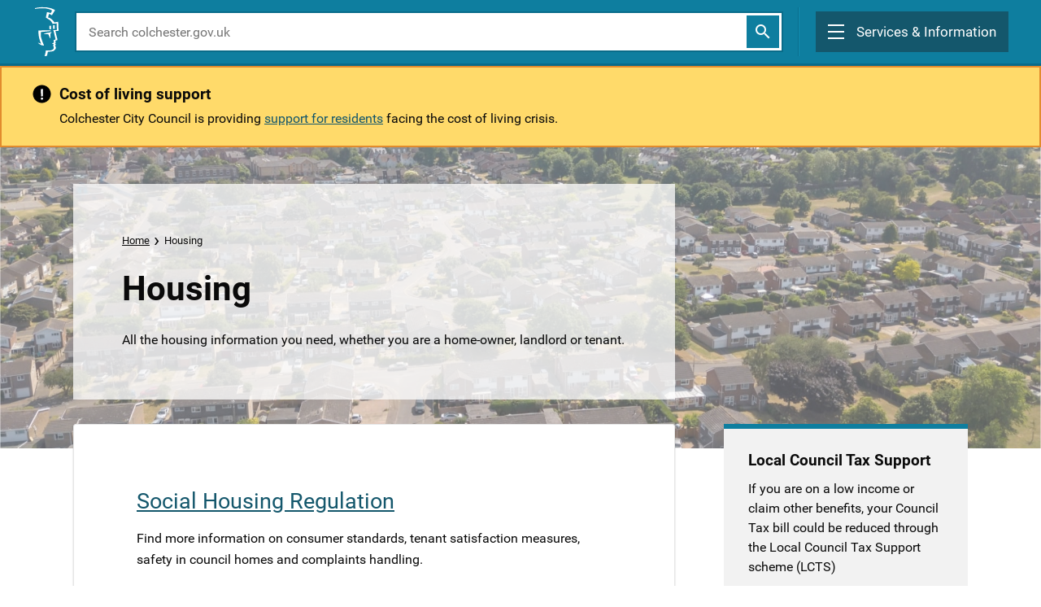

--- FILE ---
content_type: text/html; charset=utf-8
request_url: https://www.colchester.gov.uk/housing/?id=strategies-policies-statistics
body_size: 26475
content:



<!DOCTYPE html>
<html lang="en-US" data-lang="en-US" crm-lang="en-US" dir="ltr" crm-lcid="1033"
	same-site-mode="None">
<head>
		
		<meta charset="utf-8" /><meta name="viewport" content="width=device-width,&#32;initial-scale=1.0" /><meta http-equiv="X-UA-Compatible" content="IE=edge" />
		<script type="text/javascript" >
				
        </script>
	<title>
	
		Housing
		&nbsp;· Colchester City Council
</title>
		
		<script src="/_portal/7b138792-1090-45b6-9241-8f8d96d8c372/Resources/ResourceManager?lang=en-US"></script>
	
	<script type="text/javascript">
        // Refresh all powerBI Iframes on Login in one Iframe
        window.addEventListener('message', function (event) {
            if (event && event.data && event.data == 'refreshPowerBI') {
                $("iframe.powerbi").each(function () {
                    this.src = this.src;
                });
            }
        });

        // Fix for incorrect viewport width setting in IE 10 on Windows Phone 8.
        if (navigator.userAgent.match(/IEMobile\/10\.0/)) {
            var msViewportStyle = document.createElement("style");
            msViewportStyle.appendChild(document.createTextNode("@-ms-viewport{width:auto!important}"));
            document.getElementsByTagName("head")[0].appendChild(msViewportStyle);
        }
    </script>
		
	
		<script>
!function(f,b,e,v,n,t,s)
{if(f.fbq)return;n=f.fbq=function(){n.callMethod?
n.callMethod.apply(n,arguments):n.queue.push(arguments)};
if(!f._fbq)f._fbq=n;n.push=n;n.loaded=!0;n.version='2.0';
n.queue=[];t=b.createElement(e);t.async=!0;
t.src=v;s=b.getElementsByTagName(e)[0];
s.parentNode.insertBefore(t,s)}(window, document,'script',
'https://connect.facebook.net/en_US/fbevents.js');
fbq('init', '1588113332572020');
fbq('track', 'PageView');
</script>
<noscript></noscript><img height="1" width="1" style="display:none" src="https://www.facebook.com/tr?id=1588113332572020&amp;ev=PageView&amp;noscript=1">
<!-- End Meta Pixel Code -->

<link rel="dns-prefetch" href="https://cbc-live-dotgovresources.azurewebsites.net/">
<link rel="dns-prefetch" href="https://cbc-dev-dotgovresources.azurewebsites.net/">
<link rel="dns-prefetch" href="https://cbccrmdata.blob.core.windows.net/">

<meta name="google-site-verification" content="0_bh327yA-LdhKsagI50xdXAbbnuGF6jxnOrh4CsyTk">
<!-- Twitter Tags -->
<meta name="twitter:site" content="@yourcolchester"> 
<meta name="twitter:title" content="Colchester City Council"> 
<meta name="twitter:image" content="https://cbccrmdata.blob.core.windows.net/noteattachment/CBC-null-preview-image-cbc-sharing-image-min.jpg">
<meta name="twitter:image:width" content="512">
<meta name="twitter:image:height" content="512">
<meta name="twitter:card" content="summary_large_image">
          
<!-- Facebook Tags -->
<meta property="og:image" content="https://cbccrmdata.blob.core.windows.net/noteattachment/CBC-null-preview-image-cbc-sharing-image-min.jpg">
<meta property="og:image:width" content="512">
<meta property="og:image:height" content="512">
<meta property="og:title" content="Colchester City Council">

		<link href="/bootstrap.min.css?1561408399000" rel="stylesheet" />

		<link href="https://content.powerapps.com/resource/powerappsportal/dist/font-awesome.bundle-3d8a58a48f.css" onerror="javascript:&#32;var&#32;target&#32;=&#32;event.target;&#32;var&#32;link&#32;=&#32;document.createElement(&#39;link&#39;);&#32;link.crossOrigin&#32;=&#32;target.crossOrigin;&#32;link.href&#32;=&#32;&#39;/dist/font-awesome.bundle-3d8a58a48f.css&#39;;&#32;link.rel&#32;=&#32;&#39;stylesheet&#39;;&#32;target.insertAdjacentElement(&#39;afterend&#39;,link);" rel="stylesheet" />

				<link href="https://content.powerapps.com/resource/powerappsportal/dist/preform.bundle-c7915b3e06.css" onerror="javascript:&#32;var&#32;target&#32;=&#32;event.target;&#32;var&#32;link&#32;=&#32;document.createElement(&#39;link&#39;);&#32;link.crossOrigin&#32;=&#32;target.crossOrigin;&#32;link.href&#32;=&#32;&#39;/dist/preform.bundle-c7915b3e06.css&#39;;&#32;link.rel&#32;=&#32;&#39;stylesheet&#39;;&#32;target.insertAdjacentElement(&#39;afterend&#39;,link);" rel="stylesheet" />


		
			


		
		<link href="/cbc-forms.css?1561408600000" rel="stylesheet" />
<link href="/theme.css?1671036996000" rel="stylesheet" />

		<style type="text/css">@import "https://cbc-live-dotgovresources.azurewebsites.net/assets/css/templates/landing-page-3.css";</style>
		
		
		
		
	
		
		<link href="https://content.powerapps.com/resource/powerappsportal/dist/pwa-style.bundle-55718a4c0d.css" onerror="javascript:&#32;var&#32;target&#32;=&#32;event.target;&#32;var&#32;link&#32;=&#32;document.createElement(&#39;link&#39;);&#32;link.crossOrigin&#32;=&#32;target.crossOrigin;&#32;link.href&#32;=&#32;&#39;/dist/pwa-style.bundle-55718a4c0d.css&#39;;&#32;link.rel&#32;=&#32;&#39;stylesheet&#39;;&#32;target.insertAdjacentElement(&#39;afterend&#39;,link);" rel="stylesheet" />

		</head>
<body data-sitemap-state="/housing/:/"
	data-dateformat="dd/MM/yyyy"
	data-timeformat="h:mm tt"
	data-datetimeformat="dd/MM/yyyy h:mm tt"
	data-app-path="/"
	data-ckeditor-basepath="/js/BaseHtmlContentDesigner/Libs/msdyncrm_/libs/ckeditor/"
	data-case-deflection-url="/_services/search/7b138792-1090-45b6-9241-8f8d96d8c372">


	
		<link href="https://content.powerapps.com/resource/powerappsportal/dist/pcf-style.bundle-373a0f4982.css" onerror="javascript:&#32;var&#32;target&#32;=&#32;event.target;&#32;var&#32;link&#32;=&#32;document.createElement(&#39;link&#39;);&#32;link.crossOrigin&#32;=&#32;target.crossOrigin;&#32;link.href&#32;=&#32;&#39;/dist/pcf-style.bundle-373a0f4982.css&#39;;&#32;link.rel&#32;=&#32;&#39;stylesheet&#39;;&#32;target.insertAdjacentElement(&#39;afterend&#39;,link);" rel="stylesheet" />

			
	
		

	<div id="offlineNotificationBar" class="displayNone">
		<img alt="web" id="web" onerror="javascript:&#32;var&#32;target&#32;=&#32;event.target;&#32;var&#32;img&#32;=&#32;document.createElement(&#39;img&#39;);&#32;img.src&#32;=&#32;&#39;/css/images/web.png&#39;;&#32;img.alt&#32;=&#32;&#39;web&#39;;&#32;img.id&#32;=&#32;&#39;web&#39;&#32;;&#32;target.insertAdjacentElement(&#39;afterend&#39;,img);&#32;target.remove();" src="https://content.powerapps.com/resource/powerappsportal/img/web.png" />
		<div id="message">You&#8217;re offline. This is a read only version of the page.</div>
		<div id="close" onclick="this.parentElement.style.display='none';"><img alt="close" onerror="javascript:&#32;var&#32;target&#32;=&#32;event.target;&#32;var&#32;img&#32;=&#32;document.createElement(&#39;img&#39;);&#32;img.src&#32;=&#32;&#39;/css/images/close.png&#39;;&#32;img.alt&#32;=&#32;&#39;close&#39;;&#32;img.id&#32;=&#32;&#39;&#39;&#32;;&#32;target.insertAdjacentElement(&#39;afterend&#39;,img);&#32;target.remove();" src="https://content.powerapps.com/resource/powerappsportal/img/close.png" /></div>
	</div>

	

	<script type="text/javascript">
        window.DisableCkEditor = window.DisableCkEditor || {};
		DisableCkEditor.Value = 'False';
    </script>

	<script type="text/javascript">
        var enableOmniChannelWidgetWithSiteCopilot = 'False';
        if (enableOmniChannelWidgetWithSiteCopilot === "True" || enableOmniChannelWidgetWithSiteCopilot === "true") {
            const authUrl = window.location.origin + "/_services/auth/portalusertoken";
            const fetchWithRetries = async (url, options, retries) => {
                try {
                    const authResponse = await fetch(url, options);
                    const token = await authResponse.text();
                    sessionStorage['c2Token'] = token;
                } catch (err) {
                    if (retries === 1) throw err;
                    return await fetchWithRetries(url, options, retries - 1);
                }
            };
            fetchWithRetries(authUrl, { method: "POST" }, 4);
        }
    </script>

	<script type="text/javascript">
		var isPvaBotAuthenticated = sessionStorage['isPvaBotAuthenticated'];
		var isPortalUserLoggedIn = 'False';

        if ((isPvaBotAuthenticated != null || isPvaBotAuthenticated != undefined) && isPvaBotAuthenticated != isPortalUserLoggedIn) {
			sessionStorage['triggerPvaBotSignOut'] = true;
			sessionStorage.removeItem('c2Token');
            sessionStorage.removeItem('directLinetoken');
            sessionStorage.removeItem('conversation_Id');

			sessionStorage.removeItem('bot_c2Token');
			sessionStorage.removeItem('botdirectLinetoken');
            sessionStorage.removeItem('botconversation_Id');
		}
		sessionStorage['isPvaBotAuthenticated'] = isPortalUserLoggedIn;
    </script>

	<script type="text/javascript">
		window["CSPSettings"] = window["CSPSettings"] || {};
		window["CSPSettings"].nonce = '';
        window["FabricConfig"] = window["FabricConfig"] || {};
        window["FabricConfig"].mergeStyles = window["FabricConfig"].mergeStyles || {};
		window["FabricConfig"].mergeStyles.cspSettings = window["CSPSettings"];
        window["Microsoft"] = window["Microsoft"] || {};
		window["Microsoft"].Dynamic365 = {
			Portal: {
				
				User: {
					userName: '',
					firstName: '',
					lastName: '',
					email: '',
					contactId: '',
					userRoles: [],
				},
				
				version: '9.8.1.28',
				type: 'CustomerPortal',
				id: 'd40aeee5-a782-45ad-8f5a-540d634ba4ad', 
				geo: 'EUR', 
				tenant: 'daf70df5-6c4c-41cd-8dc3-738fa9579b30', 
				correlationId: 'd1171620-a642-43c9-ac56-226959eaa21b',
                orgEnvironmentId: 'efbd3f6a-b35b-4c29-95dd-3ec5131e4974',
                orgId: '9784c9c2-bd8f-4588-922b-b727d4a027b1',
                portalProductionOrTrialType: 'Production',
                isTelemetryEnabled: 'True',
                InstrumentationSettings: {
                    instrumentationKey: '197418c5cb8c4426b201f9db2e87b914-87887378-2790-49b0-9295-51f43b6204b1-7172',
                    collectorEndpoint: 'https://eu-mobile.events.data.microsoft.com/OneCollector/1.0/'
                },
                timerProfileForBatching: 'NEAR_REAL_TIME',
                activeLanguages: ["en-US"],
                isClientApiEnabled: 'True'
            }
        };

		window["Microsoft"].Dynamic365.Portal.onPagesClientApiReady = (callback) => {
			return new Promise((resolve, reject) => {
				let isComplete = false;
				let timeoutId;
				const timeoutInterval = 10000;
		
				function handleReady() {
					if (!isComplete && window.$pages) {
						isComplete = true;
						clearTimeout(timeoutId);
						try {
							if (typeof callback === "function") {
								callback(window.$pages);
							}
						} catch (e) {
							console.error("onPagesClientApiReady callback error:", e);
						}
						resolve(window.$pages); // should we reject if callback throws an error
					}
				}
		
				if (window.$pages) {
					handleReady();
					return;
				}
		
				function sdkListener() {
					handleReady();
					window.removeEventListener('pagesSDKInitialized', sdkListener);
				}
		
				window.addEventListener('pagesSDKInitialized', sdkListener);
		
				timeoutId = setTimeout(() => {
					if (!isComplete) {
						window.removeEventListener('pagesSDKInitialized', sdkListener);
						if (window.$pages) {
							handleReady();
						} else {
							isComplete = true;
							reject(new Error('window.$pages not available.'));
						}
					}
				}, timeoutInterval);
			});
		};

        // Mark request not cacheable if Dynamics365PortalAnalytics cookie is being refreshed by the server or if the cookie in request header is invalid
		

        // For client side telemetry intializing Dynamics365PortalAnalytics cookie object
		
        window["Microsoft"].Dynamic365.Portal.dynamics365PortalAnalytics = '9KbEX3CZhjwBKWtJ65J4SNDwX86fbTyUZ9tO5eQIMjxaQnKi9oaIHqnmGXKEzeLJKiDBGf7T0ECAGiFgUra4R3b25-NofSaUmtFeuhwU-thPvs96_RVep2Hs1QIg0-eKtEms-BHdL6AoPFppg4aYew2'; // CodeQL [SM00430] False Positive: only alphanumeric chars allowed, for non-alphanumeric char it will return INVALID_CHARACTERS_IN_COOKIE 
		

	</script>
	
	<script type="text/javascript">

		
    </script>

	
		







<style>
/**.ab-signin-up *,
#cbc-profile-action ul,
#cbc-profile-action p{
   display: none !important;
}**/

/* most popular articles, hide image */

.list-group .recent-articles .img-wrap {
  display: none;
}

</style>

<div class="hidden cbc-test-div  "></div>








  


<div id="myips" style="display:none" data-devip="185.25.58.204,109.169.6.135,86.14.185.51,88.105.191.20,92.24.233.31,88.105.178.242,85.211.140.135"></div>
<div id="cbcontent" style="display:none" data-confilter=""></div>
<div id="cbcsubject" style ="display:none" data-cbcsubjectfilter=""></div>
<div id="mainsubject" style ="display:none" data-mainsubject="no banner"></div>
<div id="hide-kb"  style="display" data-specifickb=""></div>
<noscript><iframe src="https://www.googletagmanager.com/ns.html?id=GTM-MH3S69H"
height="0" width="0" style="display:none;visibility:hidden"></iframe></noscript>
<script>
 document.addEventListener("DOMContentLoaded", function() {
 //https://api.ipstack.com/check?access_key = fc5f05d0284903f092b440575839a009 & callback =
    jQuery.getJSON('', function(data) {
     //var ips =$("#myips").data("devip");
     var iparray = ips.split(",");
     var content = $("#cbcontent").data("confilter");
     var contentarray = content.split(",");
     var cbcar =$( "#cbc-ar" ).hasClass( "arnum" );
     var cbcsubjectfilter =$("#cbcsubject").data("cbcsubjectfilter");
     var subjectarray = cbcsubjectfilter.split(",");
     //kb cat details
     var cbccat =$("#cbcipcat").data("cbcipcat");
     var hidekb = $("#hide-kb").data("specifickb");
     //console.log(hidekb);
    //console.log(JSON.stringify(data, null, 2));
     if(iparray !=""){
     //console.log(data.ip);
     if(iparray.indexOf(data.ip) == -1){
         if(cbcar){
           var cbcarnum =$("#cbc-ar").data("cbc-arnum");
           var gq = getquerry()["id"];
            console.log(gq);
            console.log(contentarray.indexOf(cbcarnum));
            for(var i=0; i< contentarray.length; i++){
             if(contentarray[i] == gq){
               window.location.href = 'http://www.colchester.gov.uk/splash';
             }
            }
         }
         else if(subjectarray=="" && contentarray =="" ){
           //console.log(subjectarray==""); 
           window.location.href = 'http://www.colchester.gov.uk/splash';
         }
         //content loop
         for(var i=0; i< contentarray.length; i++){
           if(contentarray[i] == window.location.pathname){
             //console.log("pathname");
            window.location.href = 'http://www.colchester.gov.uk/splash';
           }
          }
          //subject loop
          for(var i=0; i< subjectarray.length; i++){
           if(subjectarray[i] == $("#mainsubject").data("mainsubject") || subjectarray[i] == cbccat || subjectarray[i] == hidekb ){
            console.log("subject");
             window.location.href = 'http://www.colchester.gov.uk/splash';
           }
          } 
        }
     }
        
    });
  });
  
    function getquerry() {
      var vars = [],
          hash;
      var hashes = window.location.href.slice(window.location.href.indexOf('?') + 1).split('&');
      for (var i = 0; i < hashes.length; i++) {
          hash = hashes[i].split('=');
          vars.push(hash[0]);
          vars[hash[0]] = hash[1];
      }
      return vars;
  }
  
</script>













<script>
document.body.classList.add('');
 <!--document.getElementsByClassName('skyline-animation')[0].classList.add('animate-in');-->
</script>







   


<style>

#page {
    margin-top: 81px !important;
}

@media (min-width: 800px) {
    #page.page-home {
        margin-top: 126px!important;
    }
}


   
        
        

        
     

</style>

<!-- Start of ChatBot (www.chatbot.com) code -->
<script type="text/javascript">
   window.__be = window.__be || {};
window.__be.id = "5f5a0e10a67b6c000744c6e4";
(function () {
  const pages = [
    "https://www.colchester.gov.uk/recycling-and-rubbish-new/",
    "https://www.colchester.gov.uk/waste-and-recycling-spa/?action=Report",
    "https://www.colchester.gov.uk/waste-and-recycling-spa/?action=Check",
    "https://www.colchester.gov.uk/waste-and-recycling-spa/?action=Pay",
    "https://www.colchester.gov.uk/waste-and-recycling-spa/?action=Order",
    "https://www.colchester.gov.uk/waste-and-recycling-spa/?action=Book",
    "https://www.colchester.gov.uk/info/category/?id=recycling-rubbish",
    "https://www.colchester.gov.uk/info/category/?id=new-rubbish-collections",
    "https://www.colchester.gov.uk/info/cbc-article/?catid=new-rubbish-collections&id=KA-02415",
    "https://www.colchester.gov.uk/info/cbc-article/?catid=new-rubbish-collections&id=KA-01022",
    "https://www.colchester.gov.uk/info/cbc-article/?catid=new-rubbish-collections&id=KA-01024",
    "https://www.colchester.gov.uk/info/cbc-article/?catid=new-rubbish-collections&id=KA-01027",
    "https://www.colchester.gov.uk/info/cbc-article/?catid=new-rubbish-collections&id=KA-01028",
    "https://www.colchester.gov.uk/info/cbc-article/?catid=new-rubbish-collections&id=KA-01039",
    "https://www.colchester.gov.uk/info/cbc-article/?catid=new-rubbish-collections&id=KA-01083",
    "https://www.colchester.gov.uk/info/cbc-article/?catid=new-rubbish-collections&id=KA-01040",
    "https://www.colchester.gov.uk/info/cbc-article/?catid=new-rubbish-collections&id=KA-01074",
    "https://www.colchester.gov.uk/info/cbc-article/?catid=new-rubbish-collections&id=KA-03021",
    "https://www.colchester.gov.uk/info/category/?id=putting-your-rubbish-out",
    "https://www.colchester.gov.uk/info/cbc-article/?catid=putting-your-rubbish-out&id=KA-02545",
    "https://www.colchester.gov.uk/info/cbc-article/?catid=putting-your-rubbish-out&id=KA-01069",
    "https://www.colchester.gov.uk/info/cbc-article/?catid=putting-your-rubbish-out&id=KA-01029",
    "https://www.colchester.gov.uk/info/cbc-article/?catid=putting-your-rubbish-out&id=KA-01046",
    "https://www.colchester.gov.uk/info/cbc-article/?catid=putting-your-rubbish-out&id=KA-01068",
    "https://www.colchester.gov.uk/info/cbc-article/?catid=putting-your-rubbish-out&id=KA-01242",
    "https://www.colchester.gov.uk/info/cbc-article/?catid=putting-your-rubbish-out&id=KA-01084",
    "https://www.colchester.gov.uk/info/cbc-article/?catid=putting-your-rubbish-out&id=KA-01031",
    "https://www.colchester.gov.uk/info/cbc-article/?catid=putting-your-rubbish-out&id=KA-01072",
    "https://www.colchester.gov.uk/info/cbc-article/?catid=putting-your-rubbish-out&id=KA-01032",
    "https://www.colchester.gov.uk/info/cbc-article/?catid=putting-your-rubbish-out&id=KA-01048",
    "https://www.colchester.gov.uk/info/cbc-article/?catid=putting-your-rubbish-out&id=KA-01418",
    "https://www.colchester.gov.uk/info/category/?id=recycling-centres",
    "https://www.colchester.gov.uk/info/cbc-article/?catid=recycling-centres&id=KA-01075",
    "https://www.colchester.gov.uk/info/cbc-article/?catid=recycling-centres&id=KA-01079",
    "https://www.colchester.gov.uk/info/cbc-article/?catid=recycling-centres&id=KA-01080",
    "https://www.colchester.gov.uk/info/category/?id=help-with-collections",
    "https://www.colchester.gov.uk/info/cbc-article/?catid=help-with-collections&id=KA-01066",
    "https://www.colchester.gov.uk/info/cbc-article/?catid=help-with-collections&id=KA-01081",
    "https://www.colchester.gov.uk/info/cbc-article/?catid=help-with-collections&id=KA-01082",
    "https://www.colchester.gov.uk/info/category/?id=special-collections",
    "https://www.colchester.gov.uk/info/cbc-article/?catid=special-collections&id=KA-03195",
    "https://www.colchester.gov.uk/info/cbc-article/?catid=special-collections&id=KA-01012",
    "https://www.colchester.gov.uk/info/cbc-article/?catid=special-collections&id=KA-01035",
    "https://www.colchester.gov.uk/info/cbc-article/?catid=special-collections&id=KA-01071",
    "https://www.colchester.gov.uk/info/category/?id=events-projects",
    "https://www.colchester.gov.uk/info/cbc-article/?catid=events-projects&id=KA-02526",
    "https://www.colchester.gov.uk/info/cbc-article/?catid=events-projects&id=KA-02829",
    "https://www.colchester.gov.uk/info/cbc-article/?catid=events-projects&id=KA-01077",
    "https://www.colchester.gov.uk/info/cbc-article/?catid=events-projects&id=KA-01076",
  ];

  if (pages.indexOf(window.location.href) === -1) return;

  var be = document.createElement("script");
  be.type = "text/javascript";
  be.async = true;
  be.src =
    ("https:" == document.location.protocol ? "https://" : "http://") +
    "cdn.chatbot.com/widget/plugin.js";
  var s = document.getElementsByTagName("script")[0];
  s.parentNode.insertBefore(be, s);
})();

</script>
<!-- End of ChatBot code -->






<header class="new-template-updated" >
  <nav class="new-header 
     
        
        

        
     
    " id="header">
    <div class="overlay" id="overlay"></div>

    <header class="header">
      <div class="header-container">

        
            <a class="header-logo" role="link" href="/" >
              <img
                src="https://cbc-live-dotgovresources.azurewebsites.net/assets/images/logo.svg"
                alt="colchester.gov.uk logo"
                class="header-logo-icon"
              />
              <div style="opacity: 0; margin: 10px !important;" class="header-logo-seperator"></div>
              <div class="header-logo-text">
                Colchester
                <div>City Council</div>
              </div>
            </a>

            <style>
            @media (min-width: 800px) {
                .new-header.homepage .header-logo-text {
                    font-size: 24px !important;
                    line-height: 28px !important;
                }
                @media (min-width: 800px) {
                    .new-header .header-logo-icon {
                        width: 32px !important;
                    }
            </style>


            <div class="header-search-container">
               <div class="header-search-open" id="header_search_open" role="button" aria-label="show search">
                    <i class="icon-search header-search-open-icon" style="color: #fff !important;"></i>
                </div>

                <div class="header-search">
                  <form role="search" method="GET" action="/search/">
                    <input
                      name="q"
                      type="text"
                      class="header-search-input"
                      placeholder="Search colchester.gov.uk"
                      aria-label="search colchester.gov.uk"
                    />
                    <button type="submit" class="header-search-button" aria-label="submit">
                        <i class="icon-search homepage-search-icon" ></i>
                    </button>
                  </form>
                </div>

            </div>
      



        <div class="header-menu" id="menu-button" role="button" aria-expanded="false" aria-controls="menu" tabindex="0" aria-label="Main menu">
          <div class="header-menu-burger" >
            <div></div>
            <div></div>
            <div></div>
          </div>
          <div class="header-menu-text">Services & Information</div>
        </div>
      </div>



    </header>

    <div class="menu" id="menu" style="position: fixed;">
      <div class="menu-mobile">
        <div class="menu-mobile-search">
           <form role="search" method="GET" action="/search/">
              <input
                name="q"
                type="text"
                class="menu-mobile-search-input"
                placeholder="Search colchester.gov.uk"
                aria-label="search colchester.gov.uk"
              />
              <button class="menu-mobile-search-button" aria-label="submit">
                <i class="icon-search homepage-search-icon"></i>
              </button>
            </form>
        </div>

        <ul class="menu-mobile-list">
          <li>  
            <div class="menu-mobile-icon-container">
                <span class="menu-mobile-icon">
                    <i class="fa fa-arrow-down" aria-hidden="true"></i>
                </span>
            </div>
            <a href="/council-services">View all our services by A-Z</a>
           </li>
          <li>
            <div class="menu-mobile-icon-container">
                <span class="menu-mobile-icon">
                    <i class="fa fa-arrow-down" aria-hidden="true"></i>
                </span>
            </div>
            <a href="/business">Business</a>
          </li>
          <li>
            <div class="menu-mobile-icon-container">
                <span class="menu-mobile-icon">
                    <i class="fa fa-arrow-down" aria-hidden="true"></i>
                </span>
            </div>
            <a href="/our-council">Your Council</a>
          </li>
          <li>
            <div class="menu-mobile-icon-container">
                <span class="menu-mobile-icon">
                    <i class="fa fa-arrow-down" aria-hidden="true"></i>
                </span>
            </div>
            <a href="/latest-news/">Latest News</a>
          </li>

          
            

                <li>
                    <div class="menu-mobile-icon-container menu-mobile-icon-container-user">
                        <span class="menu-mobile-icon">
                            <svg width="20px" height="20px" viewBox="0 0 19 19" version="1.1" xmlns:xlink="http://www.w3.org/1999/xlink" xmlns="http://www.w3.org/2000/svg">
                              <g id="Group-9" transform="translate(0.1000977 0.09997559)">
                                <g id="Group-10">
                                  <path d="M18 9.02201C18 4.0489 13.9511 0 9.02201 0C4.0489 0 0 4.0489 0 9.02201C0 13.9511 4.0489 18 9.02201 18C13.9511 18 18 13.9511 18 9.02201ZM9.02201 9.50611C12.0147 9.50611 14.4792 11.8386 14.7433 14.7873C16.2396 13.291 17.1638 11.2665 17.1638 9.02201C17.1638 4.489 13.511 0.836186 9.02201 0.836186C4.489 0.836186 0.836186 4.489 0.836186 9.02201C0.836186 11.2665 1.76039 13.291 3.25672 14.7873C3.52078 11.8386 5.98533 9.50611 9.02201 9.50611ZM9.02201 10.3423C11.8386 10.3423 14.0391 12.6748 13.9071 15.4914C12.5428 16.5477 10.8264 17.1638 9.02201 17.1638C7.17359 17.1638 5.45721 16.5477 4.09291 15.4914C3.96088 12.6748 6.16137 10.3423 9.02201 10.3423Z" id="Shape" fill="#FFFFFF" fill-rule="evenodd" stroke="#FFFFFF" stroke-width="0.2" />
                                  <path d="M6.63158 3.31579C6.63158 1.46842 5.12654 0 3.33931 0C1.50504 0 0 1.46842 0 3.31579C0 5.11579 1.50504 6.63158 3.33931 6.63158C5.12654 6.63158 6.63158 5.11579 6.63158 3.31579ZM0.893617 3.31579C0.893617 1.94211 1.97536 0.9 3.33931 0.9C4.65622 0.9 5.73796 1.94211 5.73796 3.31579C5.73796 4.64211 4.65622 5.73158 3.33931 5.73158C1.97536 5.73158 0.893617 4.64211 0.893617 3.31579Z" transform="translate(5.68421 1.894737)" id="Shape" fill="#FFFFFF" fill-rule="evenodd" stroke="#FFFFFF" stroke-width="0.2" />
                                </g>
                              </g>
                            </svg>
                        </span>
                    </div>
                    <a href="/service-signin/">Sign in / Register</a>
                </li>

            
          
          
        </ul>
      </div>

      <div class="menu-desktop">
        <div class="menu-desktop-links">
          <div class="menu-desktop-links-left">
            <h2 class="menu-desktop-links-header">Services</h2>
            <ul class="menu-desktop-links-list">

              <li>
                <div class="menu-desktop-icon-container">
                    <span class="menu-desktop-icon">
                        <i class="fa fa-arrow-down" aria-hidden="true"></i>
                    </span>
                </div>
                <a href="/planning/">Planning</a> | <a href="/building-control">Building control</a> | <a href="/local-land-charges">Local land charges</a>
              </li>
              <li>
                <div class="menu-desktop-icon-container">
                    <span class="menu-desktop-icon">
                        <i class="fa fa-arrow-down" aria-hidden="true"></i>
                    </span>
                </div>
                <a href="/recycling-and-rubbish">Recycling and rubbish</a>
              </li>
              <li>
                <div class="menu-desktop-icon-container">
                    <span class="menu-desktop-icon">
                        <i class="fa fa-arrow-down" aria-hidden="true"></i>
                    </span>
                </div>
                <a href="/sustainability/what-you-can-do/?id=&page=rubbish--and--recycling--in--colchester#rubbish--and--recycling--in--colchester">Climate change and sustainability</a>
              </li>
              <li>
              <li>
                <div class="menu-desktop-icon-container">
                    <span class="menu-desktop-icon">
                        <i class="fa fa-arrow-down" aria-hidden="true"></i>
                    </span>
                </div>
                <a href="/council-tax">Council Tax</a>
              </li>
              <li>
                <div class="menu-desktop-icon-container">
                    <span class="menu-desktop-icon">
                        <i class="fa fa-arrow-down" aria-hidden="true"></i>
                    </span>
                </div>
                <a href="/housing-benefit-and-lcts/">Benefits and support</a>
              </li>
              <li>
                <div class="menu-desktop-icon-container">
                    <span class="menu-desktop-icon">
                        <i class="fa fa-arrow-down" aria-hidden="true"></i>
                    </span>
                </div>
                <a href="/make-a-payment/">Make a payment</a>
              </li>
                <li>
                <div class="menu-desktop-icon-container">
                    <span class="menu-desktop-icon">
                        <i class="fa fa-arrow-down" aria-hidden="true"></i>
                    </span>
                </div>
                <a href="/elections/">Elections</a>
              </li>
              <li>
                <div class="menu-desktop-icon-container">
                    <span class="menu-desktop-icon">
                        <i class="fa fa-arrow-down" aria-hidden="true"></i>
                    </span>
                </div>
                <a href="/housing">Housing</a>
              </li>
              <li>
                <div class="menu-desktop-icon-container">
                    <span class="menu-desktop-icon">
                        <i class="fa fa-arrow-down" aria-hidden="true"></i>
                    </span>
                </div>
                <a href="/our-community">Your local community</a>
              </li>
              <li>
                <div class="menu-desktop-icon-container">
                    <span class="menu-desktop-icon">
                        <i class="fa fa-arrow-down" aria-hidden="true"></i>
                    </span>
                </div>
                <a href="/parking-and-travel">Parking and travel</a>
              </li>
              <li>
                <div class="menu-desktop-icon-container">
                    <span class="menu-desktop-icon">
                        <i class="fa fa-arrow-down" aria-hidden="true"></i>
                    </span>
                </div>
                <a href="/environmental-protection/">Environmental Protection</a>
              </li>
              <li>
                <div class="menu-desktop-icon-container">
                    <span class="menu-desktop-icon">
                        <i class="fa fa-arrow-down" aria-hidden="true"></i>
                    </span>
                </div>
                <a href="https://www.visitcolchester.com">Leisure, events and museums</a>
              </li>
            </ul>
          </div>

          <div class="menu-desktop-links-right">
            <h2 class="menu-desktop-links-header">Information</h2>
            <ul class="menu-desktop-links-list">
              <li>
                <div class="menu-desktop-icon-container">
                    <span class="menu-desktop-icon">
                        <i class="fa fa-arrow-down" aria-hidden="true"></i>
                    </span>
                </div>
                <a href="/business">Business</a>
              </li>
              <li>
                <div class="menu-desktop-icon-container">
                    <span class="menu-desktop-icon">
                        <i class="fa fa-arrow-down" aria-hidden="true"></i>
                    </span>
                </div>
                <a href="/our-council">Your Council</a>
              </li>
                <li>
                <div class="menu-desktop-icon-container">
                    <span class="menu-desktop-icon">
                        <i class="fa fa-arrow-down" aria-hidden="true"></i>
                    </span>
                </div>
                <a href="/gethelp/report-online/">Report online</a>
              </li>
              <li>
                <div class="menu-desktop-icon-container">
                    <span class="menu-desktop-icon">
                        <i class="fa fa-arrow-down" aria-hidden="true"></i>
                    </span>
                </div>
                <a href="/gethelp/apply-online/">Apply online</a>
              </li>
              <li>
                <div class="menu-desktop-icon-container">
                    <span class="menu-desktop-icon">
                        <i class="fa fa-arrow-down" aria-hidden="true"></i>
                    </span>
                </div>
                <a href="/latest-news/">Latest news</a>
              </li>
            </ul>

            <h2 class="menu-desktop-links-header">Your account</h2>
            <ul class="menu-desktop-links-list">

            
                

                    <li>
                        <div class="menu-desktop-icon-container">
                    <span class="menu-desktop-icon">
                                <i class="fa fa-arrow-down" aria-hidden="true"></i>
                            </span>
                        </div>
                        <a href="/service-signin/">Sign In</a>
                    </li>
                    <li>
                        <div class="menu-desktop-icon-container">
                    <span class="menu-desktop-icon">
                                <i class="fa fa-arrow-down" aria-hidden="true"></i>
                            </span>
                        </div>
                        <a href="/service-signin/">Register</a>
                    </li>

                
            

            </ul>
          </div>
        </div>
        <div class="menu-desktop-bottom">
          <img
            src="https://cbc-live-dotgovresources.azurewebsites.net/assets/images/logo.svg"
            alt=""
            class="menu-desktop-bottom-icon"
          />
          <div class="menu-desktop-bottom-seperator"></div>

          <div class="menu-desktop-bottom-text">
            <div>Can't find the service you are looking for?</div>
            <a href="/council-services">View all our services by A-Z</a>
          </div>
        </div>

        <div class="menu-desktop-close" id="desktop-menu-button" role="button" tabindex="0" aria-label="Close menu"></div>

      </div>
    </div>
  </nav>
</header>

<div id="page" class="small-12 large-12 columns 

 
        
        

        
     

">




<!-- pages without the banner -->


  

       
     
     
        
           
        <div class="new-template-updated">
    <div class="notice-homepage" role="region" aria-label="Important notice" style="background:#ffcc33ba;">
        <div class="notice-homepage-container">
           
            <div class="notice-homepage-icon">
                <span>
                    <svg width="23px" height="24px" viewBox="0 0 23 24" version="1.1" xmlns:xlink="http://www.w3.org/1999/xlink" xmlns="http://www.w3.org/2000/svg">
                     
                        <g id="Icon-/-Important-/-Grey-1200" transform="translate(0.5 0.5)">
                            <path d="M11 22C17.0751 22 22 17.0751 22 11C22 4.92487 17.0751 0 11 0C4.92487 0 0 4.92487 0 11C0 17.0751 4.92487 22 11 22Z" transform="translate(0 1)" id="Oval" fill="inherit" stroke="none"></path>
                            <g id="!" fill="#FFFFFF">
                                <path d="M12.1118 14.9697L10.0024 14.9697L9.70361 6.10156L12.4106 6.10156L12.1118 14.9697ZM11.0571 16.3584Q11.6987 16.3584 12.0898 16.7363Q12.481 17.1143 12.481 17.7031Q12.481 18.2832 12.0898 18.6611Q11.6987 19.0391 11.0571 19.0391Q10.4243 19.0391 10.0332 18.6611Q9.64209 18.2832 9.64209 17.7031Q9.64209 17.123 10.0332 16.7407Q10.4243 16.3584 11.0571 16.3584Z"></path>
                            </g>
                        </g>
                    </svg>
                </span>
            </div>
            <div class="notice-homepage-content">            
                  <h2 id="title-container" class="notice-homepage-heading"></h2>

<p id="message-container"></p>

<script>
document.addEventListener('DOMContentLoaded', function() { 

    // Edit startDate and expirationDate times that maintenance message needs to be displayed
    var startDate = new Date('December 01, 2025 07:00:00'); // Start date/time
    var expirationDate = new Date('January 31, 2026 17:00:00'); // End date/time
    
    var currentDate = new Date();
    var messageContainer = document.getElementById('message-container');
    var titleContainer = document.getElementById('title-container');

    if (currentDate > startDate && currentDate < expirationDate) {
        // Maintenance message
        titleContainer.innerHTML = 'New platform, better experience: Our new website';
        messageContainer.innerHTML = 'We are pleased to announce that the first phase of Colchester.gov.uk’s transformation is now live, <a href="https://www.new.colchester.gov.uk/" target="_blank">visit our new website</a>.';

        // Regular message  = 'Some of our systems will be unavailable on Saturday 12 July due to scheduled maintenance. Services including our online map facility, Environmental Protection, Licensing, Food Safety and Hygiene, Food Business, Private Housing, Disabled Facilities Grants, and Health and Safety may be impacted during this period. We appreciate your patience during this time and apologise for any inconvenience.';
    } else {
        // Default message
        titleContainer.innerHTML = 'Cost of living support';
        messageContainer.innerHTML = 'Colchester City Council is providing <a href="https://www.colchester.gov.uk/cost-of-living-support/">support for residents</a> facing the cost of living crisis.';
    }
});


</script>                             
                            
             </div>
            </div>  
        </div>
    </div>         
          
            
            
        
    

















     

    
    

     
    

    
    


    
        
            
            
                
            
        
    











<div id="cbc-page-wrap" class="colch-landing-page-template" data-page-url="/housing/">



	

	<!-- add anti-forgery token-->
	<div id="antiforgerytoken" data-url="/_layout/tokenhtml"></div>

	
			<!-- Client Telemetry init if telemetry enabled-->
			<script onerror="javascript:&#32;var&#32;target&#32;=&#32;event.target;&#32;var&#32;script&#32;=&#32;document.createElement(&#39;script&#39;);&#32;script.crossOrigin&#32;=&#32;target.crossOrigin;&#32;script.src&#32;=&#32;&#39;/dist/client-telemetry.bundle-bc57c05e4b.js&#39;;&#32;script.type&#32;=&#32;&#39;text/javascript&#39;;&#32;target.insertAdjacentElement(&#39;afterend&#39;,script);" src="https://content.powerapps.com/resource/powerappsportal/dist/client-telemetry.bundle-bc57c05e4b.js" type="text/javascript"></script>

		
	
		<!-- Client Telemetry Wrapper init -->
		<script onerror="javascript:&#32;var&#32;target&#32;=&#32;event.target;&#32;var&#32;script&#32;=&#32;document.createElement(&#39;script&#39;);&#32;script.crossOrigin&#32;=&#32;target.crossOrigin;&#32;script.src&#32;=&#32;&#39;/dist/client-telemetry-wrapper.bundle-633e70f51b.js&#39;;&#32;script.type&#32;=&#32;&#39;text/javascript&#39;;&#32;target.insertAdjacentElement(&#39;afterend&#39;,script);" src="https://content.powerapps.com/resource/powerappsportal/dist/client-telemetry-wrapper.bundle-633e70f51b.js" type="text/javascript"></script>

		<script>
			window.clientLogWrapper = new ClientLogWrapper();
		</script>
		<script onerror="javascript:&#32;var&#32;target&#32;=&#32;event.target;&#32;var&#32;script&#32;=&#32;document.createElement(&#39;script&#39;);&#32;script.crossOrigin&#32;=&#32;target.crossOrigin;&#32;script.src&#32;=&#32;&#39;/dist/preform.moment_2_29_4.bundle-4fdd3f639b.js&#39;;&#32;script.type&#32;=&#32;&#39;text/javascript&#39;;&#32;target.insertAdjacentElement(&#39;afterend&#39;,script);" src="https://content.powerapps.com/resource/powerappsportal/dist/preform.moment_2_29_4.bundle-4fdd3f639b.js" type="text/javascript"></script>

		

		<script onerror="javascript:&#32;var&#32;target&#32;=&#32;event.target;&#32;var&#32;script&#32;=&#32;document.createElement(&#39;script&#39;);&#32;script.crossOrigin&#32;=&#32;target.crossOrigin;&#32;script.src&#32;=&#32;&#39;/dist/pcf-dependency.bundle-805a1661b7.js&#39;;&#32;script.type&#32;=&#32;&#39;text/javascript&#39;;&#32;target.insertAdjacentElement(&#39;afterend&#39;,script);" src="https://content.powerapps.com/resource/powerappsportal/dist/pcf-dependency.bundle-805a1661b7.js" type="text/javascript"></script>

							   <script onerror="javascript:&#32;var&#32;target&#32;=&#32;event.target;&#32;var&#32;script&#32;=&#32;document.createElement(&#39;script&#39;);&#32;script.crossOrigin&#32;=&#32;target.crossOrigin;&#32;script.src&#32;=&#32;&#39;/dist/pcf.bundle-b48d7dca38.js&#39;;&#32;script.type&#32;=&#32;&#39;text/javascript&#39;;&#32;target.insertAdjacentElement(&#39;afterend&#39;,script);" src="https://content.powerapps.com/resource/powerappsportal/dist/pcf.bundle-b48d7dca38.js" type="text/javascript"></script>

							   <script onerror="javascript:&#32;var&#32;target&#32;=&#32;event.target;&#32;var&#32;script&#32;=&#32;document.createElement(&#39;script&#39;);&#32;script.crossOrigin&#32;=&#32;target.crossOrigin;&#32;script.src&#32;=&#32;&#39;/dist/pcf-extended.bundle-b0e01b5622.js&#39;;&#32;script.type&#32;=&#32;&#39;text/javascript&#39;;&#32;target.insertAdjacentElement(&#39;afterend&#39;,script);" src="https://content.powerapps.com/resource/powerappsportal/dist/pcf-extended.bundle-b0e01b5622.js" type="text/javascript"></script>

						
	





<script>
var pages = [
    
        

            {
                "name": "Social Housing Regulation",
                "description": "Find more information on consumer standards, tenant satisfaction measures, safety in council homes and complaints handling.",
                "link": "https://www.colchester.gov.uk/social-housing-regulation/",
                "childPages": [
                    

                        

                    

                        

                    

                        

                    

                        

                    

                        

                    

                        

                    

                        

                    

                        

                    

                        

                    

                        

                    

                        

                    

                        

                    

                        

                    

                        

                    

                        

                    

                    
                ]
            },
    
        
    
        

            {
                "name": "Colchester Borough Homes",
                "description": "Visit Colchester Borough Homes website to find information about your tenancy and more.",
                "link": "https://cbhomes.org.uk/",
                "childPages": [
                    

                        

                    

                        

                    

                        

                    

                        

                    

                        

                    

                        

                    

                        

                    

                        

                    

                        

                    

                        

                    

                        

                    

                        

                    

                        

                    

                        

                    

                        

                    

                    
                ]
            },
    
        
    
        
    
        
    
        
    
        

            {
                "name": "Apply for housing",
                "description": "Apply for housing through Gateway to Homechoice.",
                "link": "https://cbhomes.org.uk/find-a-home/apply-for-housing/",
                "childPages": [
                    

                        

                    

                        

                    

                        

                    

                        

                    

                        

                    

                        

                    

                        

                    

                        

                    

                        

                    

                        

                    

                        

                    

                        

                    

                        

                    

                        

                    

                        

                    

                    
                ]
            },
    
        
    
        
    
        
    
        

            {
                "name": "Upload evidence",
                "description": "Upload evidence to support your housing, or payment support, application.",
                "link": "https://www.colchester.gov.uk/EvidenceUpload/",
                "childPages": [
                    

                        

                    

                        

                    

                        

                    

                        

                    

                        

                    

                        

                    

                        

                    

                        

                    

                        

                    

                        

                    

                        

                    

                        

                    

                        

                    

                        

                    

                        

                    

                    
                ]
            },
    
        
    
        

            {
                "name": "Housing advice",
                "description": "Free, expert housing advice.",
                "link": "https://cbhomes.org.uk/find-a-home/renting-privately/",
                "childPages": [
                    

                        

                    

                        

                    

                        

                    

                        

                    

                        

                    

                        

                    

                        

                    

                        

                    

                        

                    

                        

                    

                        

                    

                        

                    

                        

                    

                        

                    

                        

                    

                    
                ]
            },
    
        
    
        

            {
                "name": "Private housing",
                "description": "Helpful guidance for landlords and tenants, and information for houses in multiple occupation (HMO’s).",
                "link": "https://www.colchester.gov.uk/private-sector-housing/",
                "childPages": [
                    

                        

                    

                        

                    

                        

                    

                        

                    

                        

                    

                        

                    

                        

                    

                        

                    

                        

                    

                        

                    

                        

                    

                        

                    

                        

                    

                        

                    

                        

                    

                    
                ]
            },
    
        
    
        

            {
                "name": "Homelessness",
                "description": "Advice and assistance for those who are homeless, or at risk of homelessness. Includes information on accessing temporary accommodation.",
                "link": "https://cbhomes.org.uk/find-a-home/homelessness/",
                "childPages": [
                    

                        

                    

                        

                    

                        

                    

                        

                    

                        

                    

                        

                    

                        

                    

                        

                    

                        

                    

                        

                    

                        

                    

                        

                    

                        

                    

                        

                    

                        

                    

                    
                ]
            },
    
        
    
        

            {
                "name": "Buying and selling",
                "description": "Find out more about buying or selling your home.",
                "link": null,
                "childPages": [
                    

                        

                    

                        

                    

                        

                    

                        

                            
                                

                                 {
                                    "name": "Buy your home",
                                    "link": "https://cbhomes.org.uk/you-and-your-home/buy-your-home/",
                                    "childPages": [
                                        

                                            

                                        

                                            

                                        

                                            

                                        

                                            

                                        

                                            

                                        

                                            

                                        

                                            

                                        

                                            

                                        

                                            

                                        

                                            

                                        

                                            

                                        

                                            

                                        

                                            

                                        

                                            

                                        

                                            

                                        
                                    ]
                                },

                            

                           

                        

                    

                        

                    

                        

                    

                        

                    

                        

                            
                                

                                 {
                                    "name": "Selling your home",
                                    "link": "https://cbhomes.org.uk/you-and-your-home/homeowners-leaseholders/selling-your-home/",
                                    "childPages": [
                                        

                                            

                                        

                                            

                                        

                                            

                                        

                                            

                                        

                                            

                                        

                                            

                                        

                                            

                                        

                                            

                                        

                                            

                                        

                                            

                                        

                                            

                                        

                                            

                                        

                                            

                                        

                                            

                                        

                                            

                                        
                                    ]
                                },

                            

                           

                        

                    

                        

                    

                        

                    

                        

                    

                        

                    

                        

                    

                        

                    

                        

                    

                    
                ]
            },
    
        
    
        

            {
                "name": "Home adaptations and repairs",
                "description": "Request a repair, make a complaint and find out about more about support available to adapt your home.",
                "link": null,
                "childPages": [
                    

                        

                    

                        

                    

                        

                            
                                

                                 {
                                    "name": "Private rented – make a complaint",
                                    "link": "https://www.colchester.gov.uk/private-sector-housing/guidance-for-tenants/",
                                    "childPages": [
                                        

                                            

                                        

                                            

                                        

                                            

                                        

                                            

                                        

                                            

                                        

                                            

                                        

                                            

                                        

                                            

                                        

                                            

                                        

                                            

                                        

                                            

                                        

                                            

                                        

                                            

                                        

                                            

                                        

                                            

                                        
                                    ]
                                },

                            

                           

                        

                    

                        

                    

                        

                            
                                

                                 {
                                    "name": "Disabled Facilities Grants",
                                    "link": "https://www.colchester.gov.uk/home-adaptations-and-repairs/",
                                    "childPages": [
                                        

                                            

                                        

                                            

                                        

                                            

                                        

                                            

                                        

                                            

                                        

                                            

                                        

                                            

                                        

                                            

                                        

                                            

                                        

                                            

                                        

                                            

                                        

                                            

                                        

                                            

                                        

                                            

                                        

                                            

                                        
                                    ]
                                },

                            

                           

                        

                    

                        

                    

                        

                            
                                

                                 {
                                    "name": "CBH managed – request a repair",
                                    "link": "https://cbhomes.org.uk/you-and-your-home/repairs-improvements/repairs/",
                                    "childPages": [
                                        

                                            

                                        

                                            

                                        

                                            

                                        

                                            

                                        

                                            

                                        

                                            

                                        

                                            

                                        

                                            

                                        

                                            

                                        

                                            

                                        

                                            

                                        

                                            

                                        

                                            

                                        

                                            

                                        

                                            

                                        
                                    ]
                                },

                            

                           

                        

                    

                        

                    

                        

                    

                        

                    

                        

                    

                        

                    

                        

                    

                        

                    

                        

                    

                    
                ]
            },
    
        
    
        

            {
                "name": "Strategies and Policies",
                "description": "",
                "link": "https://www.colchester.gov.uk/housing/housing-strategies-policies/",
                "childPages": [
                    

                        

                    

                        

                    

                        

                    

                        

                    

                        

                    

                        

                    

                        

                    

                        

                    

                        

                    

                        

                    

                        

                    

                        

                    

                        

                    

                        

                    

                        

                    

                    
                ]
            },
    
        
    
]


</script>


<style>

.new-template-updated .landingpage-link-description {
    line-height: 26px;
}

</style>



<div class="new-template-updated">
   




    

    

    

<div 
    class="banner-landing-page"
    style="background-image: url('https://cbccrmdata.blob.core.windows.net/noteattachment/CBC-null-Council-tax-council-tax-banner-large-min.jpeg'); "
>
    <div class="banner-overlay"></div>
        <div class="page-row">
            <div class="page-content">
                <div class="banner-landing-page-container">
                    <div class="banner-landing-page-body">
                        

 


 




    








<nav aria-label="Breadcrumb" class="page-breadcrumb">
    
        

        
        

        

            <a class="page-breadcrumb-block" href="/">
                <span>Home</span>
            </a>

        

    
        

        
        

        

            <a 
            class="
                page-breadcrumb-block
                 disabled 
            " 
                

                  aria-current="page"  
            >
                <span>Housing</span>
            </a>

            

        

    

    

    
</nav>

                        <h1 class="heading-xl-white100 banner-landing-page-title">Housing</h1>

                        
                            <p class="banner-landing-page-description">All the housing information you need, whether you are a home-owner, landlord or tenant.

</p>
                        
                    </div>
                </div>
            </div>
        <div class="page-sidebar" style="margin: 0;"></div>
    </div>
</div>


  
  <div class="page-container">
    <div class="page-row">
      <div class="page-content">
         




        
        <div class="page">         
        
        






<div id="app" v-cloak>

  <div class="landingpage" :class="{secondActive: secondColumnActive, thirdActive: thirdColumnActive}">


             

        <main>

    


    <div class="landingpage-container" role="region" aria-label="Landing Page" aria-describedby="landingpage-description">
        <div id="landingpage-description" aria-hidden="true" style="display: none;">Navigate landing page with arrow keys.</div>

      <div class="landingpage-column-1" role="tablist" aria-label="Services">
        <div>
      <div class="landingpage-overlay" v-if="firstPage !== null" @click="back" aria-hidden="true" tabindex="-1"></div>

        <ul>
          <li v-for="(page, index) in pages">

            <div v-if="page.link === null">
              <button 
                role="tab" 
                :aria-selected="index == columns[0].selectedIndex"
                aria-controls="col2-tab" 
                @click="function() {selectFirstColumn(index)}" 
                class="landingpage-link" 
                :class="{active: index == columns[0].selectedIndex}"
                :tabindex="(activeColumn == 0 && index == columns[0].focusIndex) ? 0 : -1"
                >
                <h2 class="landingpage-link-title">${ page.name }</h2>
                <span class="landingpage-link-description">${ page.description }</span>
                <div class="landingpage-link-icon">
                  <svg version="1.0" xmlns="http://www.w3.org/2000/svg" width="6pt" height="11pt" viewBox="0 0 194.000000 368.000000" preserveAspectRatio="xMidYMid meet">

                    <g transform="translate(0.000000,368.000000) scale(0.100000,-0.100000)" fill="inherit" stroke="none">
                      <path d="M220 3552 c-75 -64 -155 -133 -178 -152 l-42 -35 650 -759 c371 -432
                              649 -765 646 -772 -3 -7 -289 -345 -637 -751 -348 -406 -638 -745 -645 -753
                              -11 -13 13 -37 166 -168 98 -83 183 -152 187 -151 16 1 1558 1812 1558 1829 0
                              19 -1544 1829 -1560 1829 -5 0 -71 -53 -145 -117z"></path>
                    </g>
                  </svg>
                </div>
              </button>

            </div>
            <div v-else>
              <a 
                :href="page.link" 
                class="landingpage-link landingpage-link-anchor" 
                :tabindex="(activeColumn == 0 && index == columns[0].focusIndex) ? 0 : -1"
            >
                <h2 class="landingpage-link-title">${ page.name }</h2>
                <span class="landingpage-link-description">${ page.description }</span>
              </a>
            </div>

          </li>
        </ul>
</div>
      </div>



      <div class="landingpage-column-2" :class="{active: secondColumnActive}"  role="tablist" id="col2-tab">
        <div>
        <div v-if="secondColumnActive">
            <div class="landingpage-overlay" v-if="secondPage !== null" @click="back" aria-hidden="true" tabindex="-1"></div>


        <button @click="back" class="landingpage-back" aria-hidden="true" tabindex="-1">
            <svg version="1.0" xmlns="http://www.w3.org/2000/svg"
            width="6pt" height="11pt" viewBox="0 0 194.000000 368.000000"
            preserveAspectRatio="xMidYMid meet">

                <g transform="translate(0.000000,368.000000) scale(0.100000,-0.100000)"
                fill="#258faf" stroke="none">
                    <path d="M220 3552 c-75 -64 -155 -133 -178 -152 l-42 -35 650 -759 c371 -432
                    649 -765 646 -772 -3 -7 -289 -345 -637 -751 -348 -406 -638 -745 -645 -753
                    -11 -13 13 -37 166 -168 98 -83 183 -152 187 -151 16 1 1558 1812 1558 1829 0
                    19 -1544 1829 -1560 1829 -5 0 -71 -53 -145 -117z"/>
                </g>
            </svg>
        </button>

          <h2 class="heading-l-grey1200 landingpage-column-title">${ firstPage.name }</h2>
          <ul>
            <li v-for="(page, index) in firstPage.childPages">
              <div v-if="page.link === null">
                <button 
                    role="tab" 
                    :aria-selected="index == columns[1].focusIndex" 
                    aria-controls="col3-tab" 
                    @click="function() {selectSecondColumn(index)}" 
                    class="landingpage-link" 
                    :class="{active: index == columns[1].selectedIndex}" 
                    :tabindex="(activeColumn == 1 && index == columns[1].focusIndex) ? 0 : -1"
                    >
                  <h2 class="landingpage-link-title">${ page.name }</h2>
                  <div class="landingpage-link-icon">
                    <svg version="1.0" xmlns="http://www.w3.org/2000/svg" width="6pt" height="11pt" viewBox="0 0 194.000000 368.000000" preserveAspectRatio="xMidYMid meet">

                      <g transform="translate(0.000000,368.000000) scale(0.100000,-0.100000)" fill="inherit" stroke="none">
                        <path d="M220 3552 c-75 -64 -155 -133 -178 -152 l-42 -35 650 -759 c371 -432
                              649 -765 646 -772 -3 -7 -289 -345 -637 -751 -348 -406 -638 -745 -645 -753
                              -11 -13 13 -37 166 -168 98 -83 183 -152 187 -151 16 1 1558 1812 1558 1829 0
                              19 -1544 1829 -1560 1829 -5 0 -71 -53 -145 -117z"></path>
                      </g>
                    </svg>
                  </div>
                </button>
              </div>
              <div v-else>
                <a 
                    :href="page.link" 
                    :tabindex="(activeColumn == 1 && index == columns[1].focusIndex) ? 0 : -1"
                    class="landingpage-link landingpage-link-anchor"
                >
                  <h2 class="landingpage-link-title">${ page.name }</h2>
                </a>
              </div>
            </li>
          </ul>
        </div>
        </div>
      </div>



      <div class="landingpage-column-3" :class="{active: thirdColumnActive}" id="col3-tab">
        <div>
        <div v-if="thirdColumnActive">

        <button @click="back" class="landingpage-back" aria-hidden="true" tabindex="-1">
            <svg version="1.0" xmlns="http://www.w3.org/2000/svg"
            width="6pt" height="11pt" viewBox="0 0 194.000000 368.000000"
            preserveAspectRatio="xMidYMid meet">

                <g transform="translate(0.000000,368.000000) scale(0.100000,-0.100000)"
                fill="#258faf" stroke="none">
                    <path d="M220 3552 c-75 -64 -155 -133 -178 -152 l-42 -35 650 -759 c371 -432
                    649 -765 646 -772 -3 -7 -289 -345 -637 -751 -348 -406 -638 -745 -645 -753
                    -11 -13 13 -37 166 -168 98 -83 183 -152 187 -151 16 1 1558 1812 1558 1829 0
                    19 -1544 1829 -1560 1829 -5 0 -71 -53 -145 -117z"/>
                </g>
            </svg>
        </button>

          <h2 class="heading-l-grey1200 landingpage-column-title">${ secondPage.name }</h2>

          <ul>
            <li v-for="(page, index) in secondPage.childPages">
              <a 
                :href="page.link" 
                class="landingpage-link landingpage-link-anchor"
                :tabindex="(activeColumn == 2 && index == columns[2].focusIndex) ? 0 : -1"
              >
                <h3 class="landingpage-link-title">${ page.name }</h3>
              </a>
            </li>
          </ul>
        </div>
      </div>
    </div>
    </div>
  </div>




</div>

</main>


        </div>
      </div>
      
      <div class="page-sidebar">
        <div class="page-sidebar-action">
           




           



<div style="display: none !important">id: 7a021b50-27cb-ee11-9079-0022489b41c1, root: [], 59021b50-27cb-ee11-9079-0022489b41c1</div>



    



<div class="sidebar-action-blue">
    <h2 class="heading-s-grey1200 sidebar-action-title"><strong>Local Council Tax Support</strong></h2>

    
        <div class="page-margin-15"></div>
        If you are on a low income or claim other benefits, your Council Tax bill could be reduced through the Local Council Tax Support scheme (LCTS)
    

    
        <div class="page-margin-15"></div>
        <a href="https://www.colchester.gov.uk/housing-benefit-local-council-tax-support/">Find out more</a>
    
</div>




    



<div class="sidebar-action-blue">
    <h2 class="heading-s-grey1200 sidebar-action-title"><strong>Energy efficiency grants</strong></h2>

    
        <div class="page-margin-15"></div>
        Find out how you could get access to grant funding to help you save energy in your home.
    

    
        <div class="page-margin-15"></div>
        <a href="https://www.colchester.gov.uk/cost-of-living-support/energy-bills/energy-efficiency-grants/">Find out more</a>
    
</div>




    
        </div>
      </div>

    </div>


 <div class="new-homepage-subscribe">
    <div class="new-homepage-subscribe-left">
      <h2 class="heading-l-grey1200 new-homepage-subscribe-title">Subscribe</h2>
      
        <p>Subscribe to receive updates on Council news, events and offers, green living, leisure and sport, museums, committees, jobs and more.</p>
       <br>
     
        <a href="https://pages.comms.colchester.gov.uk/pages/subscribe" type="submit" class="button-small">Subscribe</a>
       
    </div>
  
     
    </div>
  </div>
</form>


  </div>
</div>


	<script onerror="javascript:&#32;var&#32;target&#32;=&#32;event.target;&#32;var&#32;script&#32;=&#32;document.createElement(&#39;script&#39;);&#32;script.crossOrigin&#32;=&#32;target.crossOrigin;&#32;script.src&#32;=&#32;&#39;/dist/pcf-loader.bundle-f4a0e619b8.js&#39;;&#32;script.type&#32;=&#32;&#39;text/javascript&#39;;&#32;target.insertAdjacentElement(&#39;afterend&#39;,script);" src="https://content.powerapps.com/resource/powerappsportal/dist/pcf-loader.bundle-f4a0e619b8.js" type="text/javascript"></script>

		
		
	

	
		<div id="pp-native-controls-react-root"></div>
<script>window._nativeControlConfig = { "publicPath":"https://content.powerapps.com/resource/powerappsportal/controls", "versions": {"pcf_loader":"0.0.44","pcf_controls":"3.22.7","mf_shared":"0.2.25","host":"0.13.3","data_grid":"1.11.9","controls_fluent_v9":"0.0.47"} }</script>
<script defer="defer" src="https://content.powerapps.com/resource/powerappsportal/controls/host/main.b1a931c657.chunk.js"></script>
		
	
	
		 


   

      
   
  
   
   
   
</div>
  
 
     

    



     </div>


<div class="new-template-updated">
<footer class="new-footer">
  <div class="new-footer-container">
    <div class="new-footer-first">
      <div class="new-footer-first-column-left">
        <h2 class="new-footer-first-column-heading">Information</h2>

        <div class="new-footer-first-column-left-columns">
     
            <ul>
              <li><a href="/jobs">Jobs</a></li>
              <li><a href="/council-data/foi/">Freedom of information</a></li>
              <li>
                <a href="/compliments-and-complaints">Help us get it right</a>
              </li>
             
              <li>
                <a href="/customer-service-standard"
                  >Customer Service Standards</a
                >
              </li>
            
            </ul>
     
            <ul>
              <li><a href="http://www.colchesteramphora.com/">Colchester Commercial Holdings Ltd</a></li>

              <!--
              <li>
                <a href="https://www.ne-gc.co.uk/"
                  >North Essex Garden Communities</a
                >
              </li>
              -->
              
          
              <li><a href="/coronavirus">Coronavirus (COVID-19)</a></li>
               <li><a href="/sustainability">Sustainability</a></li>
              <li>
                <a
                  href="https://www.colchester.gov.uk/info/cbc-article/?catid=our-council-governance&id=KA-01413"
                  >Fraud</a
                >
              </li>
                <li>
                <a
                  href="/strategic-plan/"
                  >Strategic plan</a
                >
              </li>
              </ul>
         
          
        </div>
      </div>

      <div class="new-footer-first-column-right">
        <h2 class="new-footer-first-column-heading">Contact</h2>

        <ul>
         <li><a href="/gethelp/report-online/">Report online</a></li>
          <li><a href="/gethelp/apply-online/">Apply online</a></li>
           <li><a href="/council-services">Contact our services</a></li>
        </ul>

        <div class="new-footer-social">
          <div>
            <a href="https://www.facebook.com/enjoycolchester">
              <img
                src="https://cbc-dev-dotgovresources.azurewebsites.net/assets/images/icon-facebook.svg"
                alt="Facebook"
              />
            </a>
          </div>
          <div>
            <a
              href="https://www.linkedin.com/company/colchester-borough-council"
              ><img
                src="https://cbc-dev-dotgovresources.azurewebsites.net/assets/images/icon-linkedin.svg"
                alt="LinkedIn"
            /></a>
          </div>
          <div>
            <a href="https://twitter.com/yourcolchester"
              ><img
                src="https://cbc-dev-dotgovresources.azurewebsites.net/assets/images/icon-twitter.svg"
                alt="Twitter"
            /></a>
          </div>
          <div>
            <a href="https://www.youtube.com/user/ColchesterCBC"
              ><img
                src="https://cbc-dev-dotgovresources.azurewebsites.net/assets/images/icon-youtube.svg"
                alt="YouTube"
            /></a>
          </div>
        </div>
      </div>
    </div>

    <div class="new-footer-second" style="
    display: flex;
    justify-content: flex-start;
    margin-left: -30px;
    /* flex-direction: row; */
    flex-wrap: wrap;
">
      <div class="new-footer-cse" style="
    margin-left: 30px;
    width: auto !important;
">

        <a href="https://www.colchester.gov.uk/info/cbc-article/?catid=latest-news-february-2019&amp;id=KA-02490">
            <img src="https://cbccrmdata.blob.core.windows.net/noteattachment/Customer-Service-Excellence-Logo-White.svg" alt="Customer Service Excellence">
        </a> 

        </div><div class="new-footer-alliance" style="
    margin-left: 30px;
">

        <a href="https://www.colchester.gov.uk/health-alliance/">
            <img src="https://cbccrmdata.blob.core.windows.net/noteattachment/CBC-null-footer-logo-full logo.svg" alt="North East Essex Health and Wellbeing alliance" style="/* -webkit-text-stroke: #fff !important; */margin-top: 20px;">
            
            
        </a> 

        </div>
        <div class="new-footer-afc" style="
    margin-left: 10px;
">

        <a href="https://www.colchester.gov.uk/armed-forces-home/">
            <img src="https://cbccrmdata.blob.core.windows.net/noteattachment/CBC-null-AFC-Logo-AFC-Logo (1).png" alt="Armed Forces Covenant" style="height: 116px; /* -webkit-text-stroke: #fff !important; */margin-top: 20px;">
            
            
        </a> 

        </div>
    </div>


    <div class="new-footer-third">
  
      <ul>
        <li><a href="/help">Help</a></li>
        <li><a href="/privacy-policy">Privacy policy</a></li>
        <li><a href="/cookie-policy">Cookie policy</a></li>
        <li><a href="/accessibility-policy">Accessibility policy</a></li>
        <li><a href="/terms">Terms and conditions</a></li>
        <li><a href="/disclaimer">Disclaimer and copyright</a></li>      
      </ul>
    </div>
  </div>
      </div>
</footer>
</div>


  
  

	

	<script type="text/javascript">

		function trackCopilotCustomUsage(botSchema) {
			const request = {
				botSchemaName: botSchema
			}
			var json = JSON.stringify(request);
			shell.ajaxSafePost({
				type: "POST",
				contentType: "application/json",
				url: "/_services/copilot/TrackUsage",
				data: json
			}).done(function () {
			}).fail(function (jqXhr) {
			});
		}

		function findAndLogCustomCopilotUsage() {
			const pageSource = document.documentElement.outerHTML;
			const customPvaBotWebchatRegex = /api\.(preprod\.|test\.)?powerplatform\.(com|us|cn|appsplatform\.us)\/powervirtualagents\/botsbyschema\/([^/]+)\/directline\/token/;
			const customPvaBotIframeRegex = /powerva\.microsoft\.com\/environments\/([0-9a-fA-F\-]+)\/bots\/([^/]+)\/webchat/;
			const omniChannelRegex = /livechatwidget\/scripts\/LiveChatBootstrapper\.js/;

			const matchPvaBotWebchat = pageSource.match(customPvaBotWebchatRegex);
			if (matchPvaBotWebchat && matchPvaBotWebchat[3]) {
				trackCopilotCustomUsage(matchPvaBotWebchat[3]);
			}

			const matchPvaBotIframe = pageSource.match(customPvaBotIframeRegex);
			if (matchPvaBotIframe && matchPvaBotIframe[2]) {
				trackCopilotCustomUsage(matchPvaBotIframe[2]);
			}

			const matchOmniChannel = pageSource.match(omniChannelRegex);
			if (matchOmniChannel && matchOmniChannel[0]) {
				trackCopilotCustomUsage("omnichannelWidget");
			}
		}

		window.addEventListener("load", function () {
			findAndLogCustomCopilotUsage();
		});
	</script>

		
			
			
			
			
		
	<script onerror="javascript:&#32;var&#32;target&#32;=&#32;event.target;&#32;var&#32;script&#32;=&#32;document.createElement(&#39;script&#39;);&#32;script.crossOrigin&#32;=&#32;target.crossOrigin;&#32;script.src&#32;=&#32;&#39;/dist/bootstrap.bundle-105a4995b8.js&#39;;&#32;script.type&#32;=&#32;&#39;text/javascript&#39;;&#32;target.insertAdjacentElement(&#39;afterend&#39;,script);" src="https://content.powerapps.com/resource/powerappsportal/dist/bootstrap.bundle-105a4995b8.js" type="text/javascript"></script>

	<script onerror="javascript:&#32;var&#32;target&#32;=&#32;event.target;&#32;var&#32;script&#32;=&#32;document.createElement(&#39;script&#39;);&#32;script.crossOrigin&#32;=&#32;target.crossOrigin;&#32;script.src&#32;=&#32;&#39;/dist/postpreform.bundle-184c77da50.js&#39;;&#32;script.type&#32;=&#32;&#39;text/javascript&#39;;&#32;target.insertAdjacentElement(&#39;afterend&#39;,script);" src="https://content.powerapps.com/resource/powerappsportal/dist/postpreform.bundle-184c77da50.js" type="text/javascript"></script>

	<script onerror="javascript:&#32;var&#32;target&#32;=&#32;event.target;&#32;var&#32;script&#32;=&#32;document.createElement(&#39;script&#39;);&#32;script.crossOrigin&#32;=&#32;target.crossOrigin;&#32;script.src&#32;=&#32;&#39;/dist/app.bundle-690ed42644.js&#39;;&#32;script.type&#32;=&#32;&#39;text/javascript&#39;;&#32;target.insertAdjacentElement(&#39;afterend&#39;,script);" src="https://content.powerapps.com/resource/powerappsportal/dist/app.bundle-690ed42644.js" type="text/javascript"></script>

	<script onerror="javascript:&#32;var&#32;target&#32;=&#32;event.target;&#32;var&#32;script&#32;=&#32;document.createElement(&#39;script&#39;);&#32;script.crossOrigin&#32;=&#32;target.crossOrigin;&#32;script.src&#32;=&#32;&#39;/dist/default-1033.moment_2_29_4.bundle-eda4e638fd.js&#39;;&#32;script.type&#32;=&#32;&#39;text/javascript&#39;;&#32;target.insertAdjacentElement(&#39;afterend&#39;,script);" src="https://content.powerapps.com/resource/powerappsportal/dist/default-1033.moment_2_29_4.bundle-eda4e638fd.js" type="text/javascript"></script>

	

	
	<script type="text/javascript">cbcPageScripts = [

'https://cbc-live-dotgovresources.azurewebsites.net/assets/js/templates/landing-page-3.js'

];</script>
	<script src="https://cbc-live-dotgovresources.azurewebsites.net/assets/js/templates/global.js"></script>

<script src="https://cc.cdn.civiccomputing.com/9/cookieControl-9.5.min.js" type="text/javascript"></script> 

<script> 

    var config = { 

        apiKey: '6d393ae15905fd6bb7ae8117a9412eecda8b8b4c', 

        product: 'PRO', 

      initialState: "notify", 

        position: "LEFT", 

        layout: "slideout", 

        necessaryCookies: ['_ALGOLIA'], 

        statement : { 

          description: 'For more information, see our',
          name : 'Cookie Policy', 
          url: 'https://www.colchester.gov.uk/cookie-policy/',
          updated : '11/10/2021' 

  }, 

        text : { 

            title: 'Our site uses cookies.',
            intro:  "We use necessary cookies to make our site work. We'd also like to set analytics cookies that help us make improvements by measuring how you use the site. These will be set only if you accept.", 
            necessaryTitle : 'Necessary Cookies', 
            necessaryDescription : 'Necessary cookies enable core functionality such as website search, security, and accessibility. You may disable these by changing your browser settings, but this may affect how the website functions.', 
            accept: 'Accept Cookies', 
            reject: 'Reject Cookies', 
            acceptSettings:'Accept Cookies', 
            rejectSettings: 'Reject Cookies', 
            settings: 'View Preferences', 
            notifyTitle: "Our site uses cookies.", 
            notifyDescription: "We use necessary cookies to make our site work. We'd also like to set analytics cookies that help us make improvements by measuring how you use the site. These will be set only if you accept." 
            

          }, 

        optionalCookies: [ 

       { 

        name: 'analytics', 

label: 'Analytical Cookies', 

        description: 'Analytical cookies help us to improve our website by collecting and reporting information on its usage.', 

        cookies: ['_ga', '_gid', '_gat', '__utma', '__utmt', '__utmb', '__utmc', '__utmz', '__utmv'], 

        onAccept: function(){ 

            gtag('consent', 'update', {'analytics_storage': 'granted'}); 

        }, 

onRevoke: function(){ 

            gtag('consent', 'update', {'analytics_storage': 'denied'}); 

} 

      }        

 ], 

         

        theme: 'LIGHT', 

        branding: { 

            fontFamily: "Roboto, Helvetica, Arial, sans-serif", 

            fontColor: "#000000", 

            backgroundColor: "#d8d8d8", 

            fontSizeTitle: "1em", 

            fontSizeIntro: "1em", 

            fontSizeHeaders: "1em", 

            fontSize: "1em", 

            toggleText: "#fff", 

            toggleColor: "#e2e2e2", 

            toggleBackground: "#14576c", 

            buttonIcon: null, 

            buttonIconWidth: "64px", 

            buttonIconHeight: "64px", 

            removeIcon: false, 

            removeAbout: true, 

            notifyBackgroundColor: "#d8d8d8", 

            notifyFontColor: "#000", 

            acceptBackground: "#0e7e9f", 

            rejectBackground: "#0e7e9f", 

            acceptText: "#ffffff", 

            rejectText: "#ffffff" 

  

        } 

    }; 

    // Include the following lines to define the gtag() function when 

  // calling this code prior to your gtag.js or Tag Manager snippet 

  window.dataLayer = window.dataLayer || []; 

  function gtag(){dataLayer.push(arguments);} 

  

  // Call the default command before gtag.js or Tag Manager runs to 

  // adjust how the tags operate when they run. Modify the defaults 

  // per your business requirements and prior consent granted/denied, e.g.: 

  gtag('consent', 'default', { 

    'ad_storage': 'denied', 

    'analytics_storage': 'denied' 

  }); 

</script> 

<!-- Load gtag.js or Tag Manager as normal, e.g.: --> 

<script async="" src="https://www.googletagmanager.com/gtag/js?id=G-FCY6R8B21W"> 

</script> 

<script> 

  window.dataLayer = window.dataLayer || []; 

  function gtag(){dataLayer.push(arguments);} 

  gtag('js', new Date()); 

  gtag('config', 'G-FCY6R8B21W'); 

  

  // Cookie Control, with optionalCookies described above 

    CookieControl.load( config ); 

</script> 


<script> 
var $buoop = {vs:{i:10,f:-4,o:-4,s:8,c:-6},api:4}; 
function $buo_f(){ 
 var e = document.createElement("script"); 
 e.src = "//browser-update.org/update.min.js"; 
 document.body.appendChild(e);
};
try {document.addEventListener("DOMContentLoaded", $buo_f,false)}
catch(e){window.attachEvent("onload", $buo_f)}
</script>
<script type="text/javascript">


$(document).ready(function() {
  var ua = navigator.userAgent.match(/(opera|chrome|safari|firefox|msie)\/?\s*(\.?\d+(\.\d+)*)/i),
      browser;
  if (navigator.userAgent.match(/Edge/i) || navigator.userAgent.match(/Trident.*rv[ :]*11\./i)) {
    browser = "msie";
  }
  else {
    browser = ua[1].toLowerCase();
  }

document.documentElement.setAttribute("data-browser", browser);
});
</script>

<script>
var ALGOLIA_INSIGHTS_SRC = "https://cdn.jsdelivr.net/npm/search-insights@1.6.3";

!(function (e, a, t, n, s, i, c) {
  (e.AlgoliaAnalyticsObject = s),
    (e[s] =
      e[s] ||
      function () {
        (e[s].queue = e[s].queue || []).push(arguments);
      }),
    (i = a.createElement(t)),
    (c = a.getElementsByTagName(t)[0]),
    (i.async = 1),
    (i.src = n),
    c.parentNode.insertBefore(i, c);
})(window, document, "script", ALGOLIA_INSIGHTS_SRC, "aa");


try {
      aa("init", {
        appId: "B0TTX6BRY4",
        apiKey: "6ad04d738c8e50ac927922daebe96207"
      });
    } catch (e) {
      console.log("Cannot initialise search-insights");
      console.log(e);
    }

</script>

<!--
<script src="https://cbc-dev-dotgovresources.azurewebsites.net/assets/js/templates/assure-downtime-modal.js"></script>
<script>
var heading = "Online reporting unavailable";
var message = "On Thursday 1 July from 6am, our online servies for Environmental Protection, Licensing, Health & Safety, Food Safety and food businesses will be unavailable due to an essential upgrade. </br></br>We expect this planned work to be completed before the end of the day.";

enableAssureModal(heading, message);
</script>
-->

<script type="text/javascript">
!function(T,l,y){var S=T.location,k="script",D="instrumentationKey",C="ingestionendpoint",I="disableExceptionTracking",E="ai.device.",b="toLowerCase",w="crossOrigin",N="POST",e="appInsightsSDK",t=y.name||"appInsights";(y.name||T[e])&&(T[e]=t);var n=T[t]||function(d){var g=!1,f=!1,m={initialize:!0,queue:[],sv:"5",version:2,config:d};function v(e,t){var n={},a="Browser";return n[E+"id"]=a[b](),n[E+"type"]=a,n["ai.operation.name"]=S&&S.pathname||"_unknown_",n["ai.internal.sdkVersion"]="javascript:snippet_"+(m.sv||m.version),{time:function(){var e=new Date;function t(e){var t=""+e;return 1===t.length&&(t="0"+t),t}return e.getUTCFullYear()+"-"+t(1+e.getUTCMonth())+"-"+t(e.getUTCDate())+"T"+t(e.getUTCHours())+":"+t(e.getUTCMinutes())+":"+t(e.getUTCSeconds())+"."+((e.getUTCMilliseconds()/1e3).toFixed(3)+"").slice(2,5)+"Z"}(),iKey:e,name:"Microsoft.ApplicationInsights."+e.replace(/-/g,"")+"."+t,sampleRate:100,tags:n,data:{baseData:{ver:2}}}}var h=d.url||y.src;if(h){function a(e){var t,n,a,i,r,o,s,c,u,p,l;g=!0,m.queue=[],f||(f=!0,t=h,s=function(){var e={},t=d.connectionString;if(t)for(var n=t.split(";"),a=0;a<n.length;a++){var i=n[a].split("=");2===i.length&&(e[i[0][b]()]=i[1])}if(!e[C]){var r=e.endpointsuffix,o=r?e.location:null;e[C]="https://"+(o?o+".":"")+"dc."+(r||"services.visualstudio.com")}return e}(),c=s[D]||d[D]||"",u=s[C],p=u?u+"/v2/track":d.endpointUrl,(l=[]).push((n="SDK LOAD Failure: Failed to load Application Insights SDK script (See stack for details)",a=t,i=p,(o=(r=v(c,"Exception")).data).baseType="ExceptionData",o.baseData.exceptions=[{typeName:"SDKLoadFailed",message:n.replace(/\./g,"-"),hasFullStack:!1,stack:n+"\nSnippet failed to load ["+a+"] -- Telemetry is disabled\nHelp Link: https://go.microsoft.com/fwlink/?linkid=2128109\nHost: "+(S&&S.pathname||"_unknown_")+"\nEndpoint: "+i,parsedStack:[]}],r)),l.push(function(e,t,n,a){var i=v(c,"Message"),r=i.data;r.baseType="MessageData";var o=r.baseData;return o.message='AI (Internal): 99 message:"'+("SDK LOAD Failure: Failed to load Application Insights SDK script (See stack for details) ("+n+")").replace(/\"/g,"")+'"',o.properties={endpoint:a},i}(0,0,t,p)),function(e,t){if(JSON){var n=T.fetch;if(n&&!y.useXhr)n(t,{method:N,body:JSON.stringify(e),mode:"cors"});else if(XMLHttpRequest){var a=new XMLHttpRequest;a.open(N,t),a.setRequestHeader("Content-type","application/json"),a.send(JSON.stringify(e))}}}(l,p))}function i(e,t){f||setTimeout(function(){!t&&m.core||a()},500)}var e=function(){var n=l.createElement(k);n.src=h;var e=y[w];return!e&&""!==e||"undefined"==n[w]||(n[w]=e),n.onload=i,n.onerror=a,n.onreadystatechange=function(e,t){"loaded"!==n.readyState&&"complete"!==n.readyState||i(0,t)},n}();y.ld<0?l.getElementsByTagName("head")[0].appendChild(e):setTimeout(function(){l.getElementsByTagName(k)[0].parentNode.appendChild(e)},y.ld||0)}try{m.cookie=l.cookie}catch(p){}function t(e){for(;e.length;)!function(t){m[t]=function(){var e=arguments;g||m.queue.push(function(){m[t].apply(m,e)})}}(e.pop())}var n="track",r="TrackPage",o="TrackEvent";t([n+"Event",n+"PageView",n+"Exception",n+"Trace",n+"DependencyData",n+"Metric",n+"PageViewPerformance","start"+r,"stop"+r,"start"+o,"stop"+o,"addTelemetryInitializer","setAuthenticatedUserContext","clearAuthenticatedUserContext","flush"]),m.SeverityLevel={Verbose:0,Information:1,Warning:2,Error:3,Critical:4};var s=(d.extensionConfig||{}).ApplicationInsightsAnalytics||{};if(!0!==d[I]&&!0!==s[I]){var c="onerror";t(["_"+c]);var u=T[c];T[c]=function(e,t,n,a,i){var r=u&&u(e,t,n,a,i);return!0!==r&&m["_"+c]({message:e,url:t,lineNumber:n,columnNumber:a,error:i}),r},d.autoExceptionInstrumented=!0}return m}(y.cfg);function a(){y.onInit&&y.onInit(n)}(T[t]=n).queue&&0===n.queue.length?(n.queue.push(a),n.trackPageView({})):a()}(window,document,{
src: "https://js.monitor.azure.com/scripts/b/ai.2.min.js", // The SDK URL Source
// name: "appInsights", // Global SDK Instance name defaults to "appInsights" when not supplied
// ld: 0, // Defines the load delay (in ms) before attempting to load the sdk. -1 = block page load and add to head. (default) = 0ms load after timeout,
// useXhr: 1, // Use XHR instead of fetch to report failures (if available),
crossOrigin: "anonymous", // When supplied this will add the provided value as the cross origin attribute on the script tag
// onInit: null, // Once the application insights instance has loaded and initialized this callback function will be called with 1 argument -- the sdk instance (DO NOT ADD anything to the sdk.queue -- As they won't get called)
cfg: { // Application Insights Configuration
    connectionString: "InstrumentationKey=91222e92-48a5-49ca-8c39-ad9e0d902b11;IngestionEndpoint=https://westeurope-5.in.applicationinsights.azure.com/;LiveEndpoint=https://westeurope.livediagnostics.monitor.azure.com/"
}});

</script>
	<script>
        //this event will update the title of the page based on active breadcrumb
        $('.breadcrumb').ready(function () {
            if ($('.breadcrumb').is(':visible')) {
                document.querySelector('title').innerHTML = ($('.breadcrumb > li.active').text() + "&nbsp;· Colchester City Council");
            }
        });

        function GoToNewEditor() {
            var editCmsUrlSegment = "EditInCms";
            var currentUrl = window.location.href;
            if (currentUrl.indexOf('?') > -1) {
                var urlSegments = currentUrl.split("?");
                window.location.href = window.location.origin + '/' + editCmsUrlSegment + window.location.pathname + '?' + urlSegments[1];
            }
            else {
                window.location.href = window.location.origin + '/' + editCmsUrlSegment + window.location.pathname;
            }
        }
    </script>
	
		
		
	
		
				<script>
					if ('serviceWorker' in navigator) {
						navigator.serviceWorker.getRegistrations().then(function (registrations) {
							for (let registration of registrations) {
								registration.unregister();
							}
						}).catch(function (err) {
							console.log('Service Worker unregister action failed: ', err);
						});
					}
				</script>
			
	
		
	<!--Start Show Session Expire Warning Popup here -->
    
		
</body>
</html>
<!-- Generated at 1/31/2026 10:33:10 PM -->
<!-- Page OK -->


--- FILE ---
content_type: text/css
request_url: https://cbc-live-dotgovresources.azurewebsites.net/assets/css/templates/landing-page-3.css
body_size: 1516
content:
@media (max-width:800px){.new-template-updated .landingpage-column-1,.new-template-updated .landingpage-column-2,.new-template-updated .landingpage-column-3,.new-template-updated .landingpage-container{height:auto!important}.new-template-updated .landingpage.secondActive .landingpage-column-1,.new-template-updated .landingpage.thirdActive .landingpage-column-2{height:0!important}}.new-template-updated .landingpage.secondActive .landingpage-column-1{margin-left:-100%;opacity:0;overflow-y:hidden}.new-template-updated .landingpage.thirdActive .landingpage-column-1{margin-left:-200%;overflow-y:hidden}.new-template-updated .landingpage.thirdActive .landingpage-column-2{opacity:0}.new-template-updated .landingpage ul{margin:0;padding:0;min-height:400px;width:calc(100% - 1px)}.new-template-updated .landingpage li{display:block}.new-template-updated .landingpage-container{width:100%;white-space:nowrap;min-height:400px;font-size:0;height:auto}.new-template-updated .landingpage-column-1,.new-template-updated .landingpage-column-2,.new-template-updated .landingpage-column-3{width:100%;display:inline-block;vertical-align:top;flex-direction:column;transition:margin .2s ease-in-out;position:relative;background:#fff}.new-template-updated .landingpage-column-2.active,.new-template-updated .landingpage-column-3.active{padding:8px 0 0 15px;border-left:1px solid #979797}.new-template-updated .landingpage-column-title{margin:0 0 15px 15px;font-size:27px;line-height:35px;white-space:normal}.new-template-updated .landingpage-overlay{display:none}.new-template-updated .landingpage-link{background:0 0;margin:0;color:#14576c;display:block;width:100%;text-align:left;position:relative;cursor:pointer;white-space:normal;padding:15px 43px 15px 15px;border:2px solid transparent;border-radius:0}.new-template-updated .landingpage-link-title{font-weight:400;font-size:27px;line-height:35px;margin:0;white-space:normal}.new-template-updated .landingpage-link-description{display:block;color:#0a0a0a;text-decoration:none;margin-top:15px;line-height:26px!important}.new-template-updated .landingpage-link:hover{background:#f2f2f2}.new-template-updated .landingpage-link:active,.new-template-updated .landingpage-link:focus{outline:0;border-color:#e28b2d}.new-template-updated .landingpage-link-icon{position:absolute;right:15px;top:50%;width:6px;height:11px;transform:translatey(-50%)}.new-template-updated .landingpage-link-icon svg{position:absolute;top:50%;left:50%;transform:translate(-50%,-50%);fill:#6f777b}.new-template-updated .landingpage-link.active{background:#0e7e9f;color:#fff}.new-template-updated .landingpage-link.active .landingpage-link-icon svg{fill:#fff!important}.new-template-updated .landingpage-link.active .landingpage-link-description{color:#fff}.new-template-updated .landingpage-link-anchor{text-decoration:none}.new-template-updated .landingpage-link-anchor .landingpage-link-title{text-decoration:underline}.new-template-updated .landingpage-back{display:block;width:33px;height:33px;border:1px solid #979797;border-radius:50%;cursor:pointer;position:absolute;top:2px;left:-18px;background:#fff;outline:0}.new-template-updated .landingpage-back:active{border:2px solid #e28b2d}.new-template-updated .landingpage-back svg{position:absolute;top:50%;left:50%;transform:translate(-50%,-50%) rotate(180deg)}@media all and (-ms-high-contrast:none),(-ms-high-contrast:active){.landingpage-column-1,.landingpage-column-2,.landingpage-column-3{transition:none!important}}@media (min-width:800px){.new-template-updated .landingpage-container{position:relative;height:auto}.new-template-updated .landingpage-column-1,.new-template-updated .landingpage-column-2,.new-template-updated .landingpage-column-3{margin:0!important;height:auto;opacity:1!important;transition:none;position:absolute;top:0;display:block!important;left:0}.new-template-updated .landingpage-column-2,.new-template-updated .landingpage-column-3{top:-1px;min-height:100%;left:100%;transition:left .2s ease-in-out}.new-template-updated .landingpage-column-2{z-index:4}.new-template-updated .landingpage-column-3{z-index:6}.new-template-updated .landingpage-overlay{display:block;z-index:2;position:absolute;top:0;left:0;width:100%;height:100%;background:rgba(255,255,255,.85)}.new-template-updated .landingpage-back{top:4px;left:-16px;z-index:20}.new-template-updated .landingpage.secondActive .landingpage-column-2{left:120px;width:calc(100% - 119px)}.new-template-updated .landingpage.thirdActive .landingpage-column-2{left:-1px;width:100%;border-left:none;padding-left:0}.new-template-updated .landingpage.thirdActive .landingpage-column-2 .landingpage-back{display:none}.new-template-updated .landingpage.thirdActive .landingpage-column-3{left:120px;width:calc(100% - 119px)}}

--- FILE ---
content_type: text/css
request_url: https://cbc-live-dotgovresources.azurewebsites.net/assets/css/templates/global.css
body_size: 56211
content:
@charset "UTF-8";img,legend{max-width:100%}audio,canvas,h2.page-subhead,img,progress,video{display:inline-block}progress,sub,sup{vertical-align:baseline}pre,textarea{overflow:auto}legend,select{box-sizing:border-box}button,hr,input{overflow:visible}.clearfix::after,.row::after,hr{clear:both}.breadcrumb,.nav-box .desktop-links ul,.no-bullet{list-style:none}.new-template .article-back-to-top path,.new-template .article-series-navigation path,.new-template-updated .article-back-to-top path,.new-template-updated .article-series-navigation path{stroke:#14576c}@font-face{font-family:"Roboto black";src:url(../../fonts/roboto/Roboto-Black.ttf),url(../../fonts/roboto/roboto-black-webfont.woff),url(../../fonts/roboto/roboto-black-webfont.woff2)}@font-face{font-family:"Roboto blackitalic";src:url(../../fonts/roboto/Roboto-BlackItalic.ttf),url(../../fonts/roboto/roboto-blackitalic-webfont.woff),url(../../fonts/roboto/roboto-blackitalic-webfont.woff2)}@font-face{font-family:"Roboto bold";src:url(../../fonts/roboto/Roboto-Bold.ttf),url(../../fonts/roboto/roboto-bold-webfont.woff),url(../../fonts/roboto/roboto-bold-webfont.woff2)}@font-face{font-family:"Roboto bolditalic";src:url(../../fonts/roboto/Roboto-BoldItalic.ttf),url(../../fonts/roboto/roboto-bolditalic-webfont.woff),url(../../fonts/roboto/roboto-bolditalic-webfont.woff2)}@font-face{font-family:"Roboto italic";src:url(../../fonts/roboto/Roboto-Italic.ttf),url(../../fonts/roboto/roboto-italic-webfont.woff),url(../../fonts/roboto/roboto-italic-webfont.woff2)}@font-face{font-family:"Roboto light";src:url(../../fonts/roboto/Roboto-Light.ttf),url(../../fonts/roboto/roboto-light-webfont.woff),url(../../fonts/roboto/roboto-light-webfont.woff2)}@font-face{font-family:"Roboto lightitalic";src:url(../../fonts/roboto/Roboto-LightItalic.ttf),url(../../fonts/roboto/roboto-lightitalic-webfont.woff),url(../../fonts/roboto/roboto-lightitalic-webfont.woff2)}@font-face{font-family:"Roboto medium";src:url(../../fonts/roboto/Roboto-Medium.ttf),url(../../fonts/roboto/roboto-medium-webfont.woff),url(../../fonts/roboto/roboto-medium-webfont.woff2)}@font-face{font-family:"Roboto mediumitalic";src:url(../../fonts/roboto/Roboto-MediumItalic.ttf),url(../../fonts/roboto/roboto-mediumitalic-webfont.woff),url(../../fonts/roboto/roboto-mediumitalic-webfont.woff2)}@font-face{font-family:Roboto;src:url(../../fonts/roboto/Roboto-Regular.ttf),url(../../fonts/roboto/roboto-regular-webfont.woff),url(../../fonts/roboto/roboto-regular-webfont.woff2)}@font-face{font-family:"Roboto thin";src:url(../../fonts/roboto/Roboto-Thin.ttf),url(../../fonts/roboto/roboto-thin-webfont.woff),url(../../fonts/roboto/roboto-thin-webfont.woff2)}@font-face{font-family:"Roboto thinitalic";src:url(../../fonts/roboto/Roboto-ThinItalic.ttf),url(../../fonts/roboto/roboto-thinitalic-webfont.woff),url(../../fonts/roboto/roboto-thinitalic-webfont.woff2)}@font-face{font-family:icomoon;src:url(../../fonts/icomoon.eot?yboenz);src:url(../../fonts/icomoon.eot?yboenz#iefix) format("embedded-opentype"),url(../../fonts/icomoon.ttf?yboenz) format("truetype"),url(../../fonts/icomoon.woff?yboenz) format("woff"),url(../../fonts/icomoon.svg?yboenz#icomoon) format("svg");font-weight:400;font-style:normal}[class*=" icon-"],[class^=icon-]{font-family:icomoon!important;speak:none;font-style:normal;font-weight:400;font-variant:normal;text-transform:none;line-height:1;-webkit-font-smoothing:antialiased;-moz-osx-font-smoothing:grayscale}blockquote,ol,p,pre,table,td,tr,ul{font-family:Roboto,"Helvetica Neue",Helvetica,Arial,sans-serif}blockquote,dfn{font-style:italic}.icon-3d_rotation:before{content:"\e84d"}.icon-ac_unit:before{content:"\eb3b"}.icon-alarm:before{content:"\e855"}.icon-access_alarms:before{content:"\e191"}.icon-schedule:before{content:"\e8b5"}.icon-accessibility:before{content:"\e84e"}.icon-accessible:before{content:"\e914"}.icon-account_balance:before{content:"\e84f"}.icon-account_balance_wallet:before{content:"\e850"}.icon-account_box:before{content:"\e851"}.icon-account_circle:before{content:"\e853"}.icon-adb:before{content:"\e60e"}.icon-add:before{content:"\e145"}.icon-add_a_photo:before{content:"\e439"}.icon-alarm_add:before{content:"\e856"}.icon-add_alert:before{content:"\e003"}.icon-add_box:before{content:"\e146"}.icon-add_circle:before{content:"\e147"}.icon-control_point:before{content:"\e3ba"}.icon-add_location:before{content:"\e567"}.icon-add_shopping_cart:before{content:"\e854"}.icon-queue:before{content:"\e03c"}.icon-add_to_queue:before{content:"\e05c"}.icon-adjust:before{content:"\e39e"}.icon-airline_seat_flat:before{content:"\e630"}.icon-airline_seat_flat_angled:before{content:"\e631"}.icon-airline_seat_individual_suite:before{content:"\e632"}.icon-airline_seat_legroom_extra:before{content:"\e633"}.icon-airline_seat_legroom_normal:before{content:"\e634"}.icon-airline_seat_legroom_reduced:before{content:"\e635"}.icon-airline_seat_recline_extra:before{content:"\e636"}.icon-airline_seat_recline_normal:before{content:"\e637"}.icon-flight:before{content:"\e539"}.icon-airplanemode_inactive:before{content:"\e194"}.icon-airplay:before{content:"\e055"}.icon-airport_shuttle:before{content:"\eb3c"}.icon-alarm_off:before{content:"\e857"}.icon-alarm_on:before{content:"\e858"}.icon-album:before{content:"\e019"}.icon-all_inclusive:before{content:"\eb3d"}.icon-all_out:before{content:"\e90b"}.icon-android:before{content:"\e859"}.icon-announcement:before{content:"\e85a"}.icon-apps:before{content:"\e5c3"}.icon-archive:before{content:"\e149"}.icon-arrow_back:before{content:"\e5c4"}.icon-arrow_downward:before{content:"\e5db"}.icon-arrow_drop_down:before{content:"\e5c5"}.icon-arrow_drop_down_circle:before{content:"\e5c6"}.icon-arrow_drop_up:before{content:"\e5c7"}.icon-arrow_forward:before{content:"\e5c8"}.icon-arrow_upward:before{content:"\e5d8"}.icon-art_track:before{content:"\e060"}.icon-aspect_ratio:before{content:"\e85b"}.icon-poll:before{content:"\e801"}.icon-assignment:before{content:"\e85d"}.icon-assignment_ind:before{content:"\e85e"}.icon-assignment_late:before{content:"\e85f"}.icon-assignment_return:before{content:"\e860"}.icon-assignment_returned:before{content:"\e861"}.icon-assignment_turned_in:before{content:"\e862"}.icon-assistant:before{content:"\e39f"}.icon-flag:before{content:"\e153"}.icon-attach_file:before{content:"\e226"}.icon-attach_money:before{content:"\e227"}.icon-attachment:before{content:"\e2bc"}.icon-audiotrack:before{content:"\e3a1"}.icon-autorenew:before{content:"\e863"}.icon-av_timer:before{content:"\e01b"}.icon-backspace:before{content:"\e14a"}.icon-cloud_upload:before{content:"\e2c3"}.icon-battery_alert:before{content:"\e19c"}.icon-battery_charging_full:before{content:"\e1a3"}.icon-battery_std:before{content:"\e1a5"}.icon-battery_unknown:before{content:"\e1a6"}.icon-beach_access:before{content:"\eb3e"}.icon-beenhere:before{content:"\e52d"}.icon-block:before{content:"\e14b"}.icon-bluetooth:before{content:"\e1a7"}.icon-bluetooth_searching:before{content:"\e1aa"}.icon-bluetooth_connected:before{content:"\e1a8"}.icon-bluetooth_disabled:before{content:"\e1a9"}.icon-blur_circular:before{content:"\e3a2"}.icon-blur_linear:before{content:"\e3a3"}.icon-blur_off:before{content:"\e3a4"}.icon-blur_on:before{content:"\e3a5"}.icon-class:before{content:"\e86e"}.icon-turned_in:before{content:"\e8e6"}.icon-turned_in_not:before{content:"\e8e7"}.icon-border_all:before{content:"\e228"}.icon-border_bottom:before{content:"\e229"}.icon-border_clear:before{content:"\e22a"}.icon-border_color:before{content:"\e22b"}.icon-border_horizontal:before{content:"\e22c"}.icon-border_inner:before{content:"\e22d"}.icon-border_left:before{content:"\e22e"}.icon-border_outer:before{content:"\e22f"}.icon-border_right:before{content:"\e230"}.icon-border_style:before{content:"\e231"}.icon-border_top:before{content:"\e232"}.icon-border_vertical:before{content:"\e233"}.icon-branding_watermark:before{content:"\e06b"}.icon-brightness_1:before{content:"\e3a6"}.icon-brightness_2:before{content:"\e3a7"}.icon-brightness_3:before{content:"\e3a8"}.icon-brightness_4:before{content:"\e3a9"}.icon-brightness_low:before{content:"\e1ad"}.icon-brightness_medium:before{content:"\e1ae"}.icon-brightness_high:before{content:"\e1ac"}.icon-brightness_auto:before{content:"\e1ab"}.icon-broken_image:before{content:"\e3ad"}.icon-brush:before{content:"\e3ae"}.icon-bubble_chart:before{content:"\e6dd"}.icon-bug_report:before{content:"\e868"}.icon-build:before{content:"\e869"}.icon-burst_mode:before{content:"\e43c"}.icon-domain:before{content:"\e7ee"}.icon-business_center:before{content:"\eb3f"}.icon-cached:before{content:"\e86a"}.icon-cake:before{content:"\e7e9"}.icon-phone:before{content:"\e0cd"}.icon-call_end:before{content:"\e0b1"}.icon-call_made:before{content:"\e0b2"}.icon-merge_type:before{content:"\e252"}.icon-call_missed:before{content:"\e0b4"}.icon-call_missed_outgoing:before{content:"\e0e4"}.icon-call_received:before{content:"\e0b5"}.icon-call_split:before{content:"\e0b6"}.icon-call_to_action:before{content:"\e06c"}.icon-camera:before{content:"\e3af"}.icon-photo_camera:before{content:"\e412"}.icon-camera_enhance:before{content:"\e8fc"}.icon-camera_front:before{content:"\e3b1"}.icon-camera_rear:before{content:"\e3b2"}.icon-camera_roll:before{content:"\e3b3"}.icon-cancel:before{content:"\e5c9"}.icon-redeem:before{content:"\e8b1"}.icon-card_membership:before{content:"\e8f7"}.icon-card_travel:before{content:"\e8f8"}.icon-casino:before{content:"\eb40"}.icon-cast:before{content:"\e307"}.icon-cast_connected:before{content:"\e308"}.icon-center_focus_strong:before{content:"\e3b4"}.icon-center_focus_weak:before{content:"\e3b5"}.icon-change_history:before{content:"\e86b"}.icon-chat:before{content:"\e0b7"}.icon-chat_bubble:before{content:"\e0ca"}.icon-chat_bubble_outline:before{content:"\e0cb"}.icon-check:before{content:"\e5ca"}.icon-check_box:before{content:"\e834"}.icon-check_box_outline_blank:before{content:"\e835"}.icon-check_circle:before{content:"\e86c"}.icon-navigate_before:before{content:"\e408"}.icon-navigate_next:before{content:"\e409"}.icon-child_care:before{content:"\eb41"}.icon-child_friendly:before{content:"\eb42"}.icon-chrome_reader_mode:before{content:"\e86d"}.icon-close:before{content:"\e5cd"}.icon-clear_all:before{content:"\e0b8"}.icon-closed_caption:before{content:"\e01c"}.icon-wb_cloudy:before{content:"\e42d"}.icon-cloud_circle:before{content:"\e2be"}.icon-cloud_done:before{content:"\e2bf"}.icon-cloud_download:before{content:"\e2c0"}.icon-cloud_off:before{content:"\e2c1"}.icon-cloud_queue:before{content:"\e2c2"}.icon-code:before{content:"\e86f"}.icon-photo_library:before{content:"\e413"}.icon-collections_bookmark:before{content:"\e431"}.icon-palette:before{content:"\e40a"}.icon-colorize:before{content:"\e3b8"}.icon-comment:before{content:"\e0b9"}.icon-compare:before{content:"\e3b9"}.icon-compare_arrows:before{content:"\e915"}.icon-laptop:before{content:"\e31e"}.icon-confirmation_number:before{content:"\e638"}.icon-contact_mail:before{content:"\e0d0"}.icon-contact_phone:before{content:"\e0cf"}.icon-contacts:before{content:"\e0ba"}.icon-content_copy:before{content:"\e14d"}.icon-content_cut:before{content:"\e14e"}.icon-content_paste:before{content:"\e14f"}.icon-control_point_duplicate:before{content:"\e3bb"}.icon-copyright:before{content:"\e90c"}.icon-mode_edit:before{content:"\e254"}.icon-create_new_folder:before{content:"\e2cc"}.icon-payment:before{content:"\e8a1"}.icon-crop:before{content:"\e3be"}.icon-crop_16_9:before{content:"\e3bc"}.icon-crop_3_2:before{content:"\e3bd"}.icon-crop_landscape:before{content:"\e3c3"}.icon-crop_7_5:before{content:"\e3c0"}.icon-crop_din:before{content:"\e3c1"}.icon-crop_free:before{content:"\e3c2"}.icon-crop_original:before{content:"\e3c4"}.icon-crop_portrait:before{content:"\e3c5"}.icon-crop_rotate:before{content:"\e437"}.icon-crop_square:before{content:"\e3c6"}.icon-dashboard:before{content:"\e871"}.icon-data_usage:before{content:"\e1af"}.icon-date_range:before{content:"\e916"}.icon-dehaze:before{content:"\e3c7"}.icon-delete:before{content:"\e872"}.icon-delete_forever:before{content:"\e92b"}.icon-delete_sweep:before{content:"\e16c"}.icon-description:before{content:"\e873"}.icon-desktop_mac:before{content:"\e30b"}.icon-desktop_windows:before{content:"\e30c"}.icon-details:before{content:"\e3c8"}.icon-developer_board:before{content:"\e30d"}.icon-developer_mode:before{content:"\e1b0"}.icon-device_hub:before{content:"\e335"}.icon-phonelink:before{content:"\e326"}.icon-devices_other:before{content:"\e337"}.icon-dialer_sip:before{content:"\e0bb"}.icon-dialpad:before{content:"\e0bc"}.icon-directions:before{content:"\e52e"}.icon-directions_bike:before{content:"\e52f"}.icon-directions_boat:before{content:"\e532"}.icon-directions_bus:before{content:"\e530"}.icon-directions_car:before{content:"\e531"}.icon-directions_railway:before{content:"\e534"}.icon-directions_run:before{content:"\e566"}.icon-directions_transit:before{content:"\e535"}.icon-directions_walk:before{content:"\e536"}.icon-disc_full:before{content:"\e610"}.icon-dns:before{content:"\e875"}.icon-not_interested:before{content:"\e033"}.icon-do_not_disturb_alt:before{content:"\e611"}.icon-do_not_disturb_off:before{content:"\e643"}.icon-remove_circle:before{content:"\e15c"}.icon-dock:before{content:"\e30e"}.icon-done:before{content:"\e876"}.icon-done_all:before{content:"\e877"}.icon-donut_large:before{content:"\e917"}.icon-donut_small:before{content:"\e918"}.icon-drafts:before{content:"\e151"}.icon-drag_handle:before{content:"\e25d"}.icon-time_to_leave:before{content:"\e62c"}.icon-dvr:before{content:"\e1b2"}.icon-edit_location:before{content:"\e568"}.icon-eject:before{content:"\e8fb"}.icon-markunread:before{content:"\e159"}.icon-enhanced_encryption:before{content:"\e63f"}.icon-equalizer:before{content:"\e01d"}.icon-error:before{content:"\e000"}.icon-error_outline:before{content:"\e001"}.icon-euro_symbol:before{content:"\e926"}.icon-ev_station:before{content:"\e56d"}.icon-insert_invitation:before{content:"\e24f"}.icon-event_available:before{content:"\e614"}.icon-event_busy:before{content:"\e615"}.icon-event_note:before{content:"\e616"}.icon-event_seat:before{content:"\e903"}.icon-exit_to_app:before{content:"\e879"}.icon-expand_less:before{content:"\e5ce"}.icon-expand_more:before{content:"\e5cf"}.icon-explicit:before{content:"\e01e"}.icon-explore:before{content:"\e87a"}.icon-exposure:before{content:"\e3ca"}.icon-exposure_neg_1:before{content:"\e3cb"}.icon-exposure_neg_2:before{content:"\e3cc"}.icon-exposure_plus_1:before{content:"\e3cd"}.icon-exposure_plus_2:before{content:"\e3ce"}.icon-exposure_zero:before{content:"\e3cf"}.icon-extension:before{content:"\e87b"}.icon-face:before{content:"\e87c"}.icon-fast_forward:before{content:"\e01f"}.icon-fast_rewind:before{content:"\e020"}.icon-favorite:before{content:"\e87d"}.icon-favorite_border:before{content:"\e87e"}.icon-featured_play_list:before{content:"\e06d"}.icon-featured_video:before{content:"\e06e"}.icon-sms_failed:before{content:"\e626"}.icon-fiber_dvr:before{content:"\e05d"}.icon-fiber_manual_record:before{content:"\e061"}.icon-fiber_new:before{content:"\e05e"}.icon-fiber_pin:before{content:"\e06a"}.icon-fiber_smart_record:before{content:"\e062"}.icon-get_app:before{content:"\e884"}.icon-file_upload:before{content:"\e2c6"}.icon-filter:before{content:"\e3d3"}.icon-filter_1:before{content:"\e3d0"}.icon-filter_2:before{content:"\e3d1"}.icon-filter_3:before{content:"\e3d2"}.icon-filter_4:before{content:"\e3d4"}.icon-filter_5:before{content:"\e3d5"}.icon-filter_6:before{content:"\e3d6"}.icon-filter_7:before{content:"\e3d7"}.icon-filter_8:before{content:"\e3d8"}.icon-filter_9:before{content:"\e3d9"}.icon-filter_9_plus:before{content:"\e3da"}.icon-filter_b_and_w:before{content:"\e3db"}.icon-filter_center_focus:before{content:"\e3dc"}.icon-filter_drama:before{content:"\e3dd"}.icon-filter_frames:before{content:"\e3de"}.icon-terrain:before{content:"\e564"}.icon-filter_list:before{content:"\e152"}.icon-filter_none:before{content:"\e3e0"}.icon-filter_tilt_shift:before{content:"\e3e2"}.icon-filter_vintage:before{content:"\e3e3"}.icon-find_in_page:before{content:"\e880"}.icon-find_replace:before{content:"\e881"}.icon-fingerprint:before{content:"\e90d"}.icon-first_page:before{content:"\e5dc"}.icon-fitness_center:before{content:"\eb43"}.icon-flare:before{content:"\e3e4"}.icon-flash_auto:before{content:"\e3e5"}.icon-flash_off:before{content:"\e3e6"}.icon-flash_on:before{content:"\e3e7"}.icon-flight_land:before{content:"\e904"}.icon-flight_takeoff:before{content:"\e905"}.icon-flip:before{content:"\e3e8"}.icon-flip_to_back:before{content:"\e882"}.icon-flip_to_front:before{content:"\e883"}.icon-folder:before{content:"\e2c7"}.icon-folder_open:before{content:"\e2c8"}.icon-folder_shared:before{content:"\e2c9"}.icon-folder_special:before{content:"\e617"}.icon-font_download:before{content:"\e167"}.icon-format_align_center:before{content:"\e234"}.icon-format_align_justify:before{content:"\e235"}.icon-format_align_left:before{content:"\e236"}.icon-format_align_right:before{content:"\e237"}.icon-format_bold:before{content:"\e238"}.icon-format_clear:before{content:"\e239"}.icon-format_color_fill:before{content:"\e23a"}.icon-format_color_reset:before{content:"\e23b"}.icon-format_color_text:before{content:"\e23c"}.icon-format_indent_decrease:before{content:"\e23d"}.icon-format_indent_increase:before{content:"\e23e"}.icon-format_italic:before{content:"\e23f"}.icon-format_line_spacing:before{content:"\e240"}.icon-format_list_bulleted:before{content:"\e241"}.icon-format_list_numbered:before{content:"\e242"}.icon-format_paint:before{content:"\e243"}.icon-format_quote:before{content:"\e244"}.icon-format_shapes:before{content:"\e25e"}.icon-format_size:before{content:"\e245"}.icon-format_strikethrough:before{content:"\e246"}.icon-format_textdirection_l_to_r:before{content:"\e247"}.icon-format_textdirection_r_to_l:before{content:"\e248"}.icon-format_underlined:before{content:"\e249"}.icon-question_answer:before{content:"\e8af"}.icon-forward:before{content:"\e154"}.icon-forward_10:before{content:"\e056"}.icon-forward_30:before{content:"\e057"}.icon-forward_5:before{content:"\e058"}.icon-free_breakfast:before{content:"\eb44"}.icon-fullscreen:before{content:"\e5d0"}.icon-fullscreen_exit:before{content:"\e5d1"}.icon-functions:before{content:"\e24a"}.icon-g_translate:before{content:"\e927"}.icon-games:before{content:"\e021"}.icon-gavel:before{content:"\e90e"}.icon-gesture:before{content:"\e155"}.icon-gif:before{content:"\e908"}.icon-goat:before{content:"\e900"}.icon-golf_course:before{content:"\eb45"}.icon-my_location:before{content:"\e55c"}.icon-location_searching:before{content:"\e1b7"}.icon-location_disabled:before{content:"\e1b6"}.icon-star:before{content:"\e838"}.icon-gradient:before{content:"\e3e9"}.icon-grain:before{content:"\e3ea"}.icon-graphic_eq:before{content:"\e1b8"}.icon-grid_off:before{content:"\e3eb"}.icon-grid_on:before{content:"\e3ec"}.icon-people:before{content:"\e7fb"}.icon-group_add:before{content:"\e7f0"}.icon-group_work:before{content:"\e886"}.icon-hd:before{content:"\e052"}.icon-hdr_off:before{content:"\e3ed"}.icon-hdr_on:before{content:"\e3ee"}.icon-hdr_strong:before{content:"\e3f1"}.icon-hdr_weak:before{content:"\e3f2"}.icon-headset:before{content:"\e310"}.icon-headset_mic:before{content:"\e311"}.icon-healing:before{content:"\e3f3"}.icon-hearing:before{content:"\e023"}.icon-help:before{content:"\e887"}.icon-help_outline:before{content:"\e8fd"}.icon-high_quality:before{content:"\e024"}.icon-highlight:before{content:"\e25f"}.icon-highlight_off:before{content:"\e888"}.icon-restore:before{content:"\e8b3"}.icon-home:before{content:"\e88a"}.icon-hot_tub:before{content:"\eb46"}.icon-local_hotel:before{content:"\e549"}.icon-hourglass_empty:before{content:"\e88b"}.icon-hourglass_full:before{content:"\e88c"}.icon-http:before{content:"\e902"}.icon-lock:before{content:"\e897"}.icon-photo:before{content:"\e410"}.icon-image_aspect_ratio:before{content:"\e3f5"}.icon-import_contacts:before{content:"\e0e0"}.icon-import_export:before{content:"\e0c3"}.icon-important_devices:before{content:"\e912"}.icon-inbox:before{content:"\e156"}.icon-indeterminate_check_box:before{content:"\e909"}.icon-info:before{content:"\e88e"}.icon-info_outline:before{content:"\e88f"}.icon-input:before{content:"\e890"}.icon-insert_comment:before{content:"\e24c"}.icon-insert_drive_file:before{content:"\e24d"}.icon-tag_faces:before{content:"\e420"}.icon-link:before{content:"\e157"}.icon-invert_colors:before{content:"\e891"}.icon-invert_colors_off:before{content:"\e0c4"}.icon-iso:before{content:"\e3f6"}.icon-keyboard:before{content:"\e312"}.icon-keyboard_arrow_down:before{content:"\e313"}.icon-keyboard_arrow_left:before{content:"\e314"}.icon-keyboard_arrow_right:before{content:"\e315"}.icon-keyboard_arrow_up:before{content:"\e316"}.icon-keyboard_backspace:before{content:"\e317"}.icon-keyboard_capslock:before{content:"\e318"}.icon-keyboard_hide:before{content:"\e31a"}.icon-keyboard_return:before{content:"\e31b"}.icon-keyboard_tab:before{content:"\e31c"}.icon-keyboard_voice:before{content:"\e31d"}.icon-kitchen:before{content:"\eb47"}.icon-label:before{content:"\e892"}.icon-label_outline:before{content:"\e893"}.icon-language:before{content:"\e894"}.icon-laptop_chromebook:before{content:"\e31f"}.icon-laptop_mac:before{content:"\e320"}.icon-laptop_windows:before{content:"\e321"}.icon-last_page:before{content:"\e5dd"}.icon-open_in_new:before{content:"\e89e"}.icon-layers:before{content:"\e53b"}.icon-layers_clear:before{content:"\e53c"}.icon-leak_add:before{content:"\e3f8"}.icon-leak_remove:before{content:"\e3f9"}.icon-lens:before{content:"\e3fa"}.icon-library_books:before{content:"\e02f"}.icon-library_music:before{content:"\e030"}.icon-lightbulb_outline:before{content:"\e90f"}.icon-line_style:before{content:"\e919"}.icon-line_weight:before{content:"\e91a"}.icon-linear_scale:before{content:"\e260"}.icon-linked_camera:before{content:"\e438"}.icon-list:before{content:"\e896"}.icon-live_help:before{content:"\e0c6"}.icon-live_tv:before{content:"\e639"}.icon-local_play:before{content:"\e553"}.icon-local_airport:before{content:"\e53d"}.icon-local_atm:before{content:"\e53e"}.icon-local_bar:before{content:"\e540"}.icon-local_cafe:before{content:"\e541"}.icon-local_car_wash:before{content:"\e542"}.icon-local_convenience_store:before{content:"\e543"}.icon-restaurant_menu:before{content:"\e561"}.icon-local_drink:before{content:"\e544"}.icon-local_florist:before{content:"\e545"}.icon-local_gas_station:before{content:"\e546"}.icon-shopping_cart:before{content:"\e8cc"}.icon-local_hospital:before{content:"\e548"}.icon-local_laundry_service:before{content:"\e54a"}.icon-local_library:before{content:"\e54b"}.icon-local_mall:before{content:"\e54c"}.icon-theaters:before{content:"\e8da"}.icon-local_offer:before{content:"\e54e"}.icon-local_parking:before{content:"\e54f"}.icon-local_pharmacy:before{content:"\e550"}.icon-local_pizza:before{content:"\e552"}.icon-print:before{content:"\e8ad"}.icon-local_shipping:before{content:"\e558"}.icon-local_taxi:before{content:"\e559"}.icon-location_city:before{content:"\e7f1"}.icon-location_off:before{content:"\e0c7"}.icon-room:before{content:"\e8b4"}.icon-lock_open:before{content:"\e898"}.icon-lock_outline:before{content:"\e899"}.icon-looks:before{content:"\e3fc"}.icon-looks_3:before{content:"\e3fb"}.icon-looks_4:before{content:"\e3fd"}.icon-looks_5:before{content:"\e3fe"}.icon-looks_6:before{content:"\e3ff"}.icon-looks_one:before{content:"\e400"}.icon-looks_two:before{content:"\e401"}.icon-sync:before{content:"\e627"}.icon-loupe:before{content:"\e402"}.icon-low_priority:before{content:"\e16d"}.icon-loyalty:before{content:"\e89a"}.icon-mail_outline:before{content:"\e0e1"}.icon-map:before{content:"\e55b"}.icon-markunread_mailbox:before{content:"\e89b"}.icon-memory:before{content:"\e322"}.icon-menu:before{content:"\e5d2"}.icon-message:before{content:"\e0c9"}.icon-mic:before{content:"\e029"}.icon-mic_none:before{content:"\e02a"}.icon-mic_off:before{content:"\e02b"}.icon-mms:before{content:"\e618"}.icon-mode_comment:before{content:"\e253"}.icon-monetization_on:before{content:"\e263"}.icon-money_off:before{content:"\e25c"}.icon-monochrome_photos:before{content:"\e403"}.icon-mood_bad:before{content:"\e7f3"}.icon-more:before{content:"\e619"}.icon-more_horiz:before{content:"\e5d3"}.icon-more_vert:before{content:"\e5d4"}.icon-motorcycle:before{content:"\e91b"}.icon-mouse:before{content:"\e323"}.icon-move_to_inbox:before{content:"\e168"}.icon-movie_creation:before{content:"\e404"}.icon-movie_filter:before{content:"\e43a"}.icon-multiline_chart:before{content:"\e6df"}.icon-music_note:before{content:"\e405"}.icon-music_video:before{content:"\e063"}.icon-nature:before{content:"\e406"}.icon-nature_people:before{content:"\e407"}.icon-navigation:before{content:"\e55d"}.icon-near_me:before{content:"\e569"}.icon-network_cell:before{content:"\e1b9"}.icon-network_check:before{content:"\e640"}.icon-network_locked:before{content:"\e61a"}.icon-network_wifi:before{content:"\e1ba"}.icon-new_releases:before{content:"\e031"}.icon-next_week:before{content:"\e16a"}.icon-nfc:before{content:"\e1bb"}.icon-no_encryption:before{content:"\e641"}.icon-signal_cellular_no_sim:before{content:"\e1ce"}.icon-note:before{content:"\e06f"}.icon-note_add:before{content:"\e89c"}.icon-notifications:before{content:"\e7f4"}.icon-notifications_active:before{content:"\e7f7"}.icon-notifications_none:before{content:"\e7f5"}.icon-notifications_off:before{content:"\e7f6"}.icon-notifications_paused:before{content:"\e7f8"}.icon-offline_pin:before{content:"\e90a"}.icon-ondemand_video:before{content:"\e63a"}.icon-opacity:before{content:"\e91c"}.icon-open_in_browser:before{content:"\e89d"}.icon-open_with:before{content:"\e89f"}.icon-pages:before{content:"\e7f9"}.icon-pageview:before{content:"\e8a0"}.icon-pan_tool:before{content:"\e925"}.icon-panorama:before{content:"\e40b"}.icon-radio_button_unchecked:before{content:"\e836"}.icon-panorama_horizontal:before{content:"\e40d"}.icon-panorama_vertical:before{content:"\e40e"}.icon-panorama_wide_angle:before{content:"\e40f"}.icon-party_mode:before{content:"\e7fa"}.icon-pause:before{content:"\e034"}.icon-pause_circle_filled:before{content:"\e035"}.icon-pause_circle_outline:before{content:"\e036"}.icon-people_outline:before{content:"\e7fc"}.icon-perm_camera_mic:before{content:"\e8a2"}.icon-perm_contact_calendar:before{content:"\e8a3"}.icon-perm_data_setting:before{content:"\e8a4"}.icon-perm_device_information:before{content:"\e8a5"}.icon-person_outline:before{content:"\e7ff"}.icon-perm_media:before{content:"\e8a7"}.icon-perm_phone_msg:before{content:"\e8a8"}.icon-perm_scan_wifi:before{content:"\e8a9"}.icon-person:before{content:"\e7fd"}.icon-person_add:before{content:"\e7fe"}.icon-person_pin:before{content:"\e55a"}.icon-person_pin_circle:before{content:"\e56a"}.icon-personal_video:before{content:"\e63b"}.icon-pets:before{content:"\e91d"}.icon-phone_android:before{content:"\e324"}.icon-phone_bluetooth_speaker:before{content:"\e61b"}.icon-phone_forwarded:before{content:"\e61c"}.icon-phone_in_talk:before{content:"\e61d"}.icon-phone_iphone:before{content:"\e325"}.icon-phone_locked:before{content:"\e61e"}.icon-phone_missed:before{content:"\e61f"}.icon-phone_paused:before{content:"\e620"}.icon-phonelink_erase:before{content:"\e0db"}.icon-phonelink_lock:before{content:"\e0dc"}.icon-phonelink_off:before{content:"\e327"}.icon-phonelink_ring:before{content:"\e0dd"}.icon-phonelink_setup:before{content:"\e0de"}.icon-photo_album:before{content:"\e411"}.icon-photo_filter:before{content:"\e43b"}.icon-photo_size_select_actual:before{content:"\e432"}.icon-photo_size_select_large:before{content:"\e433"}.icon-photo_size_select_small:before{content:"\e434"}.icon-picture_as_pdf:before{content:"\e415"}.icon-picture_in_picture:before{content:"\e8aa"}.icon-picture_in_picture_alt:before{content:"\e911"}.icon-pie_chart:before{content:"\e6c4"}.icon-pie_chart_outlined:before{content:"\e6c5"}.icon-pin_drop:before{content:"\e55e"}.icon-play_arrow:before{content:"\e037"}.icon-play_circle_filled:before{content:"\e038"}.icon-play_circle_outline:before{content:"\e039"}.icon-play_for_work:before{content:"\e906"}.icon-playlist_add:before{content:"\e03b"}.icon-playlist_add_check:before{content:"\e065"}.icon-playlist_play:before{content:"\e05f"}.icon-plus_one:before{content:"\e800"}.icon-polymer:before{content:"\e8ab"}.icon-pool:before{content:"\eb48"}.icon-portable_wifi_off:before{content:"\e0ce"}.icon-portrait:before{content:"\e416"}.icon-power:before{content:"\e63c"}.icon-power_input:before{content:"\e336"}.icon-power_settings_new:before{content:"\e8ac"}.icon-pregnant_woman:before{content:"\e91e"}.icon-present_to_all:before{content:"\e0df"}.icon-priority_high:before{content:"\e645"}.icon-public:before{content:"\e80b"}.icon-publish:before{content:"\e255"}.icon-queue_music:before{content:"\e03d"}.icon-queue_play_next:before{content:"\e066"}.icon-radio:before{content:"\e03e"}.icon-radio_button_checked:before{content:"\e837"}.icon-rate_review:before{content:"\e560"}.icon-receipt:before{content:"\e8b0"}.icon-recent_actors:before{content:"\e03f"}.icon-record_voice_over:before{content:"\e91f"}.icon-redo:before{content:"\e15a"}.icon-refresh:before{content:"\e5d5"}.icon-remove:before{content:"\e15b"}.icon-remove_circle_outline:before{content:"\e15d"}.icon-remove_from_queue:before{content:"\e067"}.icon-visibility:before{content:"\e8f4"}.icon-remove_shopping_cart:before{content:"\e928"}.icon-reorder:before{content:"\e8fe"}.icon-repeat:before{content:"\e040"}.icon-repeat_one:before{content:"\e041"}.icon-replay:before{content:"\e042"}.icon-replay_10:before{content:"\e059"}.icon-replay_30:before{content:"\e05a"}.icon-replay_5:before{content:"\e05b"}.icon-reply:before{content:"\e15e"}.icon-reply_all:before{content:"\e15f"}.icon-report:before{content:"\e160"}.icon-warning:before{content:"\e002"}.icon-restaurant:before{content:"\e56c"}.icon-restore_page:before{content:"\e929"}.icon-ring_volume:before{content:"\e0d1"}.icon-room_service:before{content:"\eb49"}.icon-rotate_90_degrees_ccw:before{content:"\e418"}.icon-rotate_left:before{content:"\e419"}.icon-rotate_right:before{content:"\e41a"}.icon-rounded_corner:before{content:"\e920"}.icon-router:before{content:"\e328"}.icon-rowing:before{content:"\e921"}.icon-rss_feed:before{content:"\e0e5"}.icon-rv_hookup:before{content:"\e642"}.icon-satellite:before{content:"\e562"}.icon-save:before{content:"\e161"}.icon-scanner:before{content:"\e329"}.icon-school:before{content:"\e80c"}.icon-screen_lock_landscape:before{content:"\e1be"}.icon-screen_lock_portrait:before{content:"\e1bf"}.icon-screen_lock_rotation:before{content:"\e1c0"}.icon-screen_rotation:before{content:"\e1c1"}.icon-screen_share:before{content:"\e0e2"}.icon-sd_storage:before{content:"\e1c2"}.icon-search:before{content:"\e8b6"}.icon-security:before{content:"\e32a"}.icon-select_all:before{content:"\e162"}.icon-send:before{content:"\e163"}.icon-sentiment_dissatisfied:before{content:"\e811"}.icon-sentiment_neutral:before{content:"\e812"}.icon-sentiment_satisfied:before{content:"\e813"}.icon-sentiment_very_dissatisfied:before{content:"\e814"}.icon-sentiment_very_satisfied:before{content:"\e815"}.icon-settings:before{content:"\e8b8"}.icon-settings_applications:before{content:"\e8b9"}.icon-settings_backup_restore:before{content:"\e8ba"}.icon-settings_bluetooth:before{content:"\e8bb"}.icon-settings_brightness:before{content:"\e8bd"}.icon-settings_cell:before{content:"\e8bc"}.icon-settings_ethernet:before{content:"\e8be"}.icon-settings_input_antenna:before{content:"\e8bf"}.icon-settings_input_composite:before{content:"\e8c1"}.icon-settings_input_hdmi:before{content:"\e8c2"}.icon-settings_input_svideo:before{content:"\e8c3"}.icon-settings_overscan:before{content:"\e8c4"}.icon-settings_phone:before{content:"\e8c5"}.icon-settings_power:before{content:"\e8c6"}.icon-settings_remote:before{content:"\e8c7"}.icon-settings_system_daydream:before{content:"\e1c3"}.icon-settings_voice:before{content:"\e8c8"}.icon-share:before{content:"\e80d"}.icon-shop:before{content:"\e8c9"}.icon-shop_two:before{content:"\e8ca"}.icon-shopping_basket:before{content:"\e8cb"}.icon-short_text:before{content:"\e261"}.icon-show_chart:before{content:"\e6e1"}.icon-shuffle:before{content:"\e043"}.icon-signal_cellular_4_bar:before{content:"\e1c8"}.icon-signal_cellular_connected_no_internet_4_bar:before{content:"\e1cd"}.icon-signal_cellular_null:before{content:"\e1cf"}.icon-signal_cellular_off:before{content:"\e1d0"}.icon-signal_wifi_4_bar:before{content:"\e1d8"}.icon-signal_wifi_4_bar_lock:before{content:"\e1d9"}.icon-signal_wifi_off:before{content:"\e1da"}.icon-sim_card:before{content:"\e32b"}.icon-sim_card_alert:before{content:"\e624"}.icon-skip_next:before{content:"\e044"}.icon-skip_previous:before{content:"\e045"}.icon-slideshow:before{content:"\e41b"}.icon-slow_motion_video:before{content:"\e068"}.icon-stay_primary_portrait:before{content:"\e0d6"}.icon-smoke_free:before{content:"\eb4a"}.icon-smoking_rooms:before{content:"\eb4b"}.icon-textsms:before{content:"\e0d8"}.icon-snooze:before{content:"\e046"}.icon-sort:before{content:"\e164"}.icon-sort_by_alpha:before{content:"\e053"}.icon-spa:before{content:"\eb4c"}.icon-space_bar:before{content:"\e256"}.icon-speaker:before{content:"\e32d"}.icon-speaker_group:before{content:"\e32e"}.icon-speaker_notes:before{content:"\e8cd"}.icon-speaker_notes_off:before{content:"\e92a"}.icon-speaker_phone:before{content:"\e0d2"}.icon-spellcheck:before{content:"\e8ce"}.icon-star_border:before{content:"\e83a"}.icon-star_half:before{content:"\e839"}.icon-stars:before{content:"\e8d0"}.icon-stay_primary_landscape:before{content:"\e0d5"}.icon-stop:before{content:"\e047"}.icon-stop_screen_share:before{content:"\e0e3"}.icon-storage:before{content:"\e1db"}.icon-store_mall_directory:before{content:"\e563"}.icon-straighten:before{content:"\e41c"}.icon-streetview:before{content:"\e56e"}.icon-strikethrough_s:before{content:"\e257"}.icon-style:before{content:"\e41d"}.icon-subdirectory_arrow_left:before{content:"\e5d9"}.icon-subdirectory_arrow_right:before{content:"\e5da"}.icon-subject:before{content:"\e8d2"}.icon-subscriptions:before{content:"\e064"}.icon-subtitles:before{content:"\e048"}.icon-subway:before{content:"\e56f"}.icon-supervisor_account:before{content:"\e8d3"}.icon-surround_sound:before{content:"\e049"}.icon-swap_calls:before{content:"\e0d7"}.icon-swap_horiz:before{content:"\e8d4"}.icon-swap_vert:before{content:"\e8d5"}.icon-swap_vertical_circle:before{content:"\e8d6"}.icon-switch_camera:before{content:"\e41e"}.icon-switch_video:before{content:"\e41f"}.icon-sync_disabled:before{content:"\e628"}.icon-sync_problem:before{content:"\e629"}.icon-system_update:before{content:"\e62a"}.icon-system_update_alt:before{content:"\e8d7"}.icon-tab:before{content:"\e8d8"}.icon-tab_unselected:before{content:"\e8d9"}.icon-tablet:before{content:"\e32f"}.icon-tablet_android:before{content:"\e330"}.icon-tablet_mac:before{content:"\e331"}.icon-tap_and_play:before{content:"\e62b"}.icon-text_fields:before{content:"\e262"}.icon-text_format:before{content:"\e165"}.icon-texture:before{content:"\e421"}.icon-thumb_down:before{content:"\e8db"}.icon-thumb_up:before{content:"\e8dc"}.icon-thumbs_up_down:before{content:"\e8dd"}.icon-timelapse:before{content:"\e422"}.icon-timeline:before{content:"\e922"}.icon-timer:before{content:"\e425"}.icon-timer_10:before{content:"\e423"}.icon-timer_3:before{content:"\e424"}.icon-timer_off:before{content:"\e426"}.icon-title:before{content:"\e264"}.icon-toc:before{content:"\e8de"}.icon-today:before{content:"\e8df"}.icon-toll:before{content:"\e8e0"}.icon-tonality:before{content:"\e427"}.icon-touch_app:before{content:"\e913"}.icon-toys:before{content:"\e332"}.icon-track_changes:before{content:"\e8e1"}.icon-traffic:before{content:"\e565"}.icon-train:before{content:"\e570"}.icon-tram:before{content:"\e571"}.icon-transfer_within_a_station:before{content:"\e572"}.icon-transform:before{content:"\e428"}.icon-translate:before{content:"\e8e2"}.icon-trending_down:before{content:"\e8e3"}.icon-trending_flat:before{content:"\e8e4"}.icon-trending_up:before{content:"\e8e5"}.icon-tune:before{content:"\e429"}.icon-tv:before{content:"\e333"}.icon-unarchive:before{content:"\e169"}.icon-undo:before{content:"\e166"}.icon-unfold_less:before{content:"\e5d6"}.icon-unfold_more:before{content:"\e5d7"}.icon-update:before{content:"\e923"}.icon-usb:before{content:"\e1e0"}.icon-verified_user:before{content:"\e8e8"}.icon-vertical_align_bottom:before{content:"\e258"}.icon-vertical_align_center:before{content:"\e259"}.icon-vertical_align_top:before{content:"\e25a"}.icon-vibration:before{content:"\e62d"}.icon-video_call:before{content:"\e070"}.icon-video_label:before{content:"\e071"}.icon-video_library:before{content:"\e04a"}.icon-videocam:before{content:"\e04b"}.icon-videocam_off:before{content:"\e04c"}.icon-videogame_asset:before{content:"\e338"}.icon-view_agenda:before{content:"\e8e9"}.icon-view_array:before{content:"\e8ea"}.icon-view_carousel:before{content:"\e8eb"}.icon-view_column:before{content:"\e8ec"}.icon-view_comfy:before{content:"\e42a"}.icon-view_compact:before{content:"\e42b"}.icon-view_day:before{content:"\e8ed"}.icon-view_headline:before{content:"\e8ee"}.icon-view_list:before{content:"\e8ef"}.icon-view_module:before{content:"\e8f0"}.icon-view_quilt:before{content:"\e8f1"}.icon-view_stream:before{content:"\e8f2"}.icon-view_week:before{content:"\e8f3"}.icon-vignette:before{content:"\e435"}.icon-visibility_off:before{content:"\e8f5"}.icon-voice_chat:before{content:"\e62e"}.icon-voicemail:before{content:"\e0d9"}.icon-volume_down:before{content:"\e04d"}.icon-volume_mute:before{content:"\e04e"}.icon-volume_off:before{content:"\e04f"}.icon-volume_up:before{content:"\e050"}.icon-vpn_key:before{content:"\e0da"}.icon-vpn_lock:before{content:"\e62f"}.icon-wallpaper:before{content:"\e1bc"}.icon-watch:before{content:"\e334"}.icon-watch_later:before{content:"\e924"}.icon-wb_auto:before{content:"\e42c"}.icon-wb_incandescent:before{content:"\e42e"}.icon-wb_iridescent:before{content:"\e436"}.icon-wb_sunny:before{content:"\e430"}.icon-wc:before{content:"\e63d"}.icon-web:before{content:"\e051"}.icon-web_asset:before{content:"\e069"}.icon-weekend:before{content:"\e16b"}.icon-whatshot:before{content:"\e80e"}.icon-widgets:before{content:"\e1bd"}.icon-wifi:before{content:"\e63e"}.icon-wifi_lock:before{content:"\e1e1"}.icon-wifi_tethering:before{content:"\e1e2"}.icon-work:before{content:"\e8f9"}.icon-wrap_text:before{content:"\e25b"}.icon-youtube_searched_for:before{content:"\e8fa"}.icon-zoom_in:before{content:"\e8ff"}.icon-zoom_out:before{content:"\e901"}.icon-zoom_out_map:before{content:"\e56b"}h1{font-weight:700;line-height:54px;text-transform:uppercase}@media (min-width:240px) and (max-width:680px){h1{font-size:1.75rem;line-height:40px}}h2{font-size:1.875rem}h2.page-subhead{margin-bottom:24px;padding-bottom:8px;border-bottom:4px solid #009688;margin-left:16px}@media (min-width:240px) and (max-width:680px){h2{font-size:1rem}h2.page-subhead{font-size:1.125rem}}h3{font-size:1.375rem;line-height:27px}h4,h5{font-size:1rem;line-height:27px}h5{margin-top:27px;margin-bottom:0}.card.banner-card p,.introduction{font-size:1.125rem;line-height:28px}span.attribution{font-size:.75rem;color:#9B9B9B}@media (min-width:240px) and (max-width:680px){span.attribution{font-size:.625rem;color:#9B9B9B}}blockquote,ol,p,pre,table,ul{font-size:1rem;margin-top:0;margin-bottom:27px}ol ol,ol ul,ul ol,ul ul{line-height:27px;margin-top:0}p.light{color:#fff}p.dark,td,tr{color:#4A4A4A}td,tr{font-size:.625rem}blockquote{font-family:"Roboto italic",Helvetica,Arial,sans-serif;font-size:1.5rem}.caption,.label,.text-caption,caption,label{font-family:"Roboto medium","Helvetica Neue",Helvetica,Arial,sans-serif}@media (min-width:240px) and (max-width:680px){blockquote{font-size:1.125rem;line-height:32px}}.caption,.text-caption,caption{font-size:.75rem;color:rgba(0,0,0,.26)}@media (min-width:240px) and (max-width:680px){.caption,.text-caption,caption{font-size:.625rem}}.header-links,.nav-box .desktop-links .business,.nav-box .desktop-links .community,.nav-box .desktop-links .council,.nav-box .desktop-links .home{font-family:"Roboto medium","Helvetica Neue",Helvetica,Arial,sans-serif;font-size:1rem;color:#fff}footer h3{margin-bottom:27px}footer .footer-links,footer li a span{font-size:.875rem}@media (min-width:240px) and (max-width:680px){.header-links,.nav-box .desktop-links .business,.nav-box .desktop-links .community,.nav-box .desktop-links .council,.nav-box .desktop-links .home{font-size:.875rem}footer .footer-links,footer li a span{font-size:.75rem}}.label,label{font-size:1rem;color:rgba(0,0,0,.54)}@media (min-width:240px) and (max-width:680px){.label,label{font-size:.75rem}}.cbc-home-action .cbc-inner-container .cbc-action-text,.tile-title{font-family:"Roboto bold",Helvetica,Arial,sans-serif;font-weight:700;font-size:1.25rem}@media (min-width:240px) and (max-width:680px){.cbc-home-action .cbc-inner-container .cbc-action-text,.tile-title{font-size:1rem;line-height:40px}}b,code,em,i,small,strong,sub,sup{line-height:0}.button-text,.more-btn,.raised-button,button{font-family:"Roboto medium","Helvetica Neue",Helvetica,Arial,sans-serif;font-size:1rem}.hr,hr{border:1px solid;margin:-1px 0}/*! normalize-scss | MIT/GPLv2 License | bit.ly/normalize-scss */html{font-family:sans-serif;line-height:1.15;-ms-text-size-adjust:100%;-webkit-text-size-adjust:100%}article,aside,details,figcaption,figure,footer,header,main,menu,nav,section{display:block}h1{font-size:2em}code,kbd,pre,samp{font-family:monospace,monospace;font-size:1em}a:active,a:hover{outline-width:0}abbr[title]{border-bottom:none;text-decoration:underline;-webkit-text-decoration:underline dotted;text-decoration:underline dotted}mark{background-color:#ff0;color:#000}small{font-size:80%}sub,sup{font-size:75%;position:relative}sub{bottom:-.25em}sup{top:-.5em}audio:not([controls]){display:none;height:0}img{border-style:none;vertical-align:middle;height:auto;-ms-interpolation-mode:bicubic}svg:not(:root){overflow:hidden}button,input,optgroup,select,textarea{font-family:sans-serif;font-size:100%;line-height:1.15;margin:0}li,p{font-size:inherit}button,select{text-transform:none}[type=reset],[type=submit],button,html [type=button]{-webkit-appearance:button}[type=button]::-moz-focus-inner,[type=reset]::-moz-focus-inner,[type=submit]::-moz-focus-inner,button::-moz-focus-inner{border-style:none;padding:0}[type=button]:-moz-focusring,[type=reset]:-moz-focusring,[type=submit]:-moz-focusring,button:-moz-focusring{outline:ButtonText dotted 1px}[type=checkbox],[type=radio]{box-sizing:border-box;padding:0}[type=number]::-webkit-inner-spin-button,[type=number]::-webkit-outer-spin-button{height:auto}[type=search]{-webkit-appearance:textfield;outline-offset:-2px}[type=search]::-webkit-search-cancel-button,[type=search]::-webkit-search-decoration{-webkit-appearance:none}::-webkit-file-upload-button{-webkit-appearance:button;font:inherit}a,b,em,i,small,strong{line-height:inherit}dl,ol,p,ul{line-height:1.6}fieldset{border:1px solid silver;margin:0 2px;padding:.35em .625em .75em}select,textarea{border-radius:3px}legend{display:table;padding:0;color:inherit;white-space:normal}textarea{height:auto;min-height:50px}summary{display:list-item}[hidden],template{display:none}.foundation-mq{font-family:"small=0em&medium=40em&large=64em&xlarge=75em&xxlarge=90em"}*,::after,::before{box-sizing:inherit}body{margin:0;padding:0;background:#fefefe;font-weight:400;line-height:1.5;color:#0a0a0a;-webkit-font-smoothing:antialiased;-moz-osx-font-smoothing:grayscale}b,dl dt,strong{font-weight:700}select{width:100%}.map_canvas embed,.map_canvas img,.map_canvas object,.mqa-display embed,.mqa-display img,.mqa-display object{max-width:none!important}button{padding:0;-webkit-appearance:none;-moz-appearance:none;appearance:none;border:0;border-radius:3px;background:0 0;line-height:1}[data-whatinput=mouse] button{outline:0}.is-visible{display:block!important}.is-hidden{display:none!important}blockquote,dd,div,dl,dt,form,h1,h2,h3,h4,h5,h6,li,ol,p,pre,td,th,ul{margin:0;padding:0}ol,ul{margin-left:1.25rem}dl,ol,p,ul{margin-bottom:1rem}p{text-rendering:optimizeLegibility}em,i{font-style:italic}h1,h2,h3,h4,h5,h6{font-family:"Roboto medium","Helvetica Neue",Helvetica,Arial,sans-serif;color:inherit;text-rendering:optimizeLegibility}code,kbd{background-color:#e6e6e6;font-family:Consolas,"Liberation Mono",Courier,monospace;color:#0a0a0a}h1 small,h2 small,h3 small,h4 small,h5 small,h6 small{line-height:0;color:#cacaca}a{background-color:transparent;-webkit-text-decoration-skip:objects;color:#2ba6cb;text-decoration:none;cursor:pointer}a:focus,a:hover{color:#258faf}a img{border:0}hr{box-sizing:content-box;max-width:62.5rem;height:0;margin:1.25rem auto;border-top:0;border-right:0;border-bottom:1px solid #cacaca;border-left:0}dl,ol,ul{list-style-position:outside}ul{list-style-type:disc}ol ol,ol ul,ul ol,ul ul{margin-left:1.25rem;margin-bottom:0}dl dt{margin-bottom:.3rem}.subheader,code{font-weight:400}blockquote{margin:0 0 1rem;padding:.5625rem 1.25rem 0 1.1875rem;border-left:1px solid #cacaca}blockquote,blockquote p{line-height:1.6;color:#8a8a8a}cite{display:block;font-size:.8125rem;color:#8a8a8a}cite:before{content:"— "}abbr{border-bottom:1px dotted #0a0a0a;color:#0a0a0a;cursor:help}figure{margin:0}code{padding:.125rem .3125rem .0625rem;border:1px solid #cacaca}kbd{margin:0;padding:.125rem .25rem 0;border-radius:3px}.homepage-banner-custom h1,.homepage-banner-custom h2{font-family:Roboto,Helvetica,Arial,sans-serif}.subheader{margin-top:.2rem;margin-bottom:.5rem;line-height:1.4;color:#8a8a8a}.lead{font-size:125%;line-height:1.6}.stat{font-size:2.5rem;line-height:1}p+.stat{margin-top:-1rem}.no-bullet{margin-left:0}.float-center,.row{margin-right:auto;margin-left:auto}.text-left{text-align:left}.nav-box .desktop-links,.text-right{text-align:right}.text-center{text-align:center}.text-justify{text-align:justify}@media print,screen and (min-width:40em){.medium-text-left{text-align:left}.medium-text-right{text-align:right}.medium-text-center{text-align:center}.medium-text-justify{text-align:justify}}.show-for-print{display:none!important}@media print{blockquote,img,pre,tr{page-break-inside:avoid}*{background:0 0!important;box-shadow:none!important;color:#000!important;text-shadow:none!important}.show-for-print{display:block!important}.hide-for-print{display:none!important}table.show-for-print{display:table!important}thead.show-for-print{display:table-header-group!important}tbody.show-for-print{display:table-row-group!important}tr.show-for-print{display:table-row!important}td.show-for-print,th.show-for-print{display:table-cell!important}a,a:visited{text-decoration:underline}a[href]:after{content:" (" attr(href) ")"}.ir a:after,a[href^='javascript:']:after,a[href^='#']:after{content:''}abbr[title]:after{content:" (" attr(title) ")"}blockquote,pre{border:1px solid #8a8a8a}thead{display:table-header-group}img{max-width:100%!important}@page{margin:.5cm}h2,h3,p{orphans:3;widows:3}h2,h3{page-break-after:avoid}}.row.expanded,.row:not(.expanded) .row{max-width:none}.float-left{float:left!important}.float-right{float:right!important}.float-center{display:block}.clearfix::after,.clearfix::before{display:table;content:' '}.hide{display:none!important}.invisible{visibility:hidden}@media screen and (max-width:0em),screen and (min-width:40em){.show-for-small-only{display:none!important}}@media print,screen and (min-width:40em){.hide-for-medium{display:none!important}.row .row{margin-right:-.9375rem;margin-left:-.9375rem}}@media screen and (max-width:39.9375em){.hide-for-small-only,.show-for-medium{display:none!important}}@media screen and (min-width:40em) and (max-width:63.9375em){.hide-for-medium-only{display:none!important}}@media screen and (max-width:39.9375em),screen and (min-width:64em){.show-for-medium-only{display:none!important}}@media print,screen and (min-width:64em){.large-text-left{text-align:left}.large-text-right{text-align:right}.large-text-center{text-align:center}.large-text-justify{text-align:justify}.hide-for-large{display:none!important}.row .row{margin-right:-.9375rem;margin-left:-.9375rem}}@media screen and (max-width:63.9375em){.show-for-large{display:none!important}}@media screen and (min-width:64em) and (max-width:74.9375em){.hide-for-large-only{display:none!important}}@media screen and (max-width:63.9375em),screen and (min-width:75em){.show-for-large-only{display:none!important}}.show-for-sr,.show-on-focus{position:absolute!important;width:1px;height:1px;overflow:hidden;clip:rect(0,0,0,0)}.show-on-focus:active,.show-on-focus:focus{position:static!important;width:auto;height:auto;overflow:visible;clip:auto}.small-pull-1,.small-pull-10,.small-pull-11,.small-pull-2,.small-pull-3,.small-pull-4,.small-pull-5,.small-pull-6,.small-pull-7,.small-pull-8,.small-pull-9,.small-push-1,.small-push-10,.small-push-11,.small-push-2,.small-push-3,.small-push-4,.small-push-5,.small-push-7,.small-push-8,.small-push-9{position:relative}.animate-link,.banner,.nav-box,.search-box,.sr-only,footer#site-footer,nav#cbc-topbar{overflow:hidden}.hide-for-portrait,.show-for-landscape{display:block!important}@media screen and (orientation:landscape){.hide-for-portrait,.show-for-landscape{display:block!important}.hide-for-landscape,.show-for-portrait{display:none!important}}.hide-for-landscape,.show-for-portrait{display:none!important}@media screen and (orientation:portrait){.hide-for-portrait,.show-for-landscape{display:none!important}.hide-for-landscape,.show-for-portrait{display:block!important}}.row::after,.row::before{display:table;content:' '}.row.collapse>.column,.row.collapse>.columns{padding-right:0;padding-left:0}.row .row{margin-right:-.9375rem;margin-left:-.9375rem}.row .row.collapse{margin-right:0;margin-left:0}.row.expanded .row{margin-right:auto;margin-left:auto}.column,.columns{width:100%;float:left;padding-right:.9375rem;padding-left:.9375rem}.column:last-child:not(:first-child),.columns:last-child:not(:first-child){float:right}.column.end:last-child:last-child,.end.columns:last-child:last-child{float:left}.column.row.row,.row.row.columns{float:none}.row .column.row.row,.row .row.row.columns{margin-right:0;margin-left:0;padding-right:0;padding-left:0}.small-1{width:8.33333%}.small-push-1{left:8.33333%}.small-pull-1{left:-8.33333%}.small-offset-0{margin-left:0}.small-2{width:16.66667%}.small-push-2{left:16.66667%}.small-pull-2{left:-16.66667%}.small-offset-1{margin-left:8.33333%}.small-3{width:25%}.small-push-3{left:25%}.small-pull-3{left:-25%}.small-offset-2{margin-left:16.66667%}.small-4{width:33.33333%}.small-push-4{left:33.33333%}.small-pull-4{left:-33.33333%}.small-offset-3{margin-left:25%}.small-5{width:41.66667%}.small-push-5{left:41.66667%}.small-pull-5{left:-41.66667%}.small-offset-4{margin-left:33.33333%}.small-6{width:50%}.small-push-6{position:relative;left:50%}.small-pull-6{left:-50%}.small-offset-5{margin-left:41.66667%}.small-7{width:58.33333%}.small-push-7{left:58.33333%}.small-pull-7{left:-58.33333%}.small-offset-6{margin-left:50%}.small-8{width:66.66667%}.small-push-8{left:66.66667%}.small-pull-8{left:-66.66667%}.small-offset-7{margin-left:58.33333%}.small-9{width:75%}.small-push-9{left:75%}.small-pull-9{left:-75%}.small-offset-8{margin-left:66.66667%}.small-10{width:83.33333%}.small-push-10{left:83.33333%}.small-pull-10{left:-83.33333%}.small-offset-9{margin-left:75%}.small-11{width:91.66667%}.small-push-11{left:91.66667%}.small-pull-11{left:-91.66667%}.small-offset-10{margin-left:83.33333%}.small-12{width:100%}.small-offset-11{margin-left:91.66667%}.small-up-1>.column,.small-up-1>.columns{float:left;width:100%}.small-up-1>.column:nth-of-type(1n),.small-up-1>.columns:nth-of-type(1n){clear:none}.small-up-1>.column:nth-of-type(1n+1),.small-up-1>.columns:nth-of-type(1n+1){clear:both}.small-up-1>.column:last-child,.small-up-1>.columns:last-child{float:left}.small-up-2>.column,.small-up-2>.columns{float:left;width:50%}.small-up-2>.column:nth-of-type(1n),.small-up-2>.columns:nth-of-type(1n){clear:none}.small-up-2>.column:nth-of-type(2n+1),.small-up-2>.columns:nth-of-type(2n+1){clear:both}.small-up-2>.column:last-child,.small-up-2>.columns:last-child{float:left}.small-up-3>.column,.small-up-3>.columns{float:left;width:33.33333%}.small-up-3>.column:nth-of-type(1n),.small-up-3>.columns:nth-of-type(1n){clear:none}.small-up-3>.column:nth-of-type(3n+1),.small-up-3>.columns:nth-of-type(3n+1){clear:both}.small-up-3>.column:last-child,.small-up-3>.columns:last-child{float:left}.small-up-4>.column,.small-up-4>.columns{float:left;width:25%}.small-up-4>.column:nth-of-type(1n),.small-up-4>.columns:nth-of-type(1n){clear:none}.small-up-4>.column:nth-of-type(4n+1),.small-up-4>.columns:nth-of-type(4n+1){clear:both}.small-up-4>.column:last-child,.small-up-4>.columns:last-child{float:left}.small-up-5>.column,.small-up-5>.columns{float:left;width:20%}.small-up-5>.column:nth-of-type(1n),.small-up-5>.columns:nth-of-type(1n){clear:none}.small-up-5>.column:nth-of-type(5n+1),.small-up-5>.columns:nth-of-type(5n+1){clear:both}.small-up-5>.column:last-child,.small-up-5>.columns:last-child{float:left}.small-up-6>.column,.small-up-6>.columns{float:left;width:16.66667%}.small-up-6>.column:nth-of-type(1n),.small-up-6>.columns:nth-of-type(1n){clear:none}.small-up-6>.column:nth-of-type(6n+1),.small-up-6>.columns:nth-of-type(6n+1){clear:both}.small-up-6>.column:last-child,.small-up-6>.columns:last-child{float:left}.small-up-7>.column,.small-up-7>.columns{float:left;width:14.28571%}.small-up-7>.column:nth-of-type(1n),.small-up-7>.columns:nth-of-type(1n){clear:none}.small-up-7>.column:nth-of-type(7n+1),.small-up-7>.columns:nth-of-type(7n+1){clear:both}.small-up-7>.column:last-child,.small-up-7>.columns:last-child{float:left}.small-up-8>.column,.small-up-8>.columns{float:left;width:12.5%}.small-up-8>.column:nth-of-type(1n),.small-up-8>.columns:nth-of-type(1n){clear:none}.small-up-8>.column:nth-of-type(8n+1),.small-up-8>.columns:nth-of-type(8n+1){clear:both}.small-up-8>.column:last-child,.small-up-8>.columns:last-child{float:left}.small-collapse>.column,.small-collapse>.columns{padding-right:0;padding-left:0}.expanded.row .small-collapse.row,.small-collapse .row{margin-right:0;margin-left:0}.small-uncollapse>.column,.small-uncollapse>.columns{padding-right:.9375rem;padding-left:.9375rem}.small-centered{margin-right:auto;margin-left:auto}.small-centered,.small-centered:last-child:not(:first-child){float:none;clear:both}.small-pull-0,.small-push-0,.small-uncentered{position:static;float:left;margin-right:0;margin-left:0}@media print,screen and (min-width:40em){.medium-pull-1,.medium-pull-10,.medium-pull-11,.medium-pull-2,.medium-pull-3,.medium-pull-4,.medium-pull-5,.medium-pull-6,.medium-pull-7,.medium-pull-8,.medium-pull-9,.medium-push-1,.medium-push-10,.medium-push-11,.medium-push-2,.medium-push-3,.medium-push-4,.medium-push-5,.medium-push-7,.medium-push-8,.medium-push-9{position:relative}.medium-1{width:8.33333%}.medium-push-1{left:8.33333%}.medium-pull-1{left:-8.33333%}.medium-offset-0{margin-left:0}.medium-2{width:16.66667%}.medium-push-2{left:16.66667%}.medium-pull-2{left:-16.66667%}.medium-offset-1{margin-left:8.33333%}.medium-3{width:25%}.medium-push-3{left:25%}.medium-pull-3{left:-25%}.medium-offset-2{margin-left:16.66667%}.medium-4{width:33.33333%}.medium-push-4{left:33.33333%}.medium-pull-4{left:-33.33333%}.medium-offset-3{margin-left:25%}.medium-5{width:41.66667%}.medium-push-5{left:41.66667%}.medium-pull-5{left:-41.66667%}.medium-offset-4{margin-left:33.33333%}.medium-6{width:50%}.medium-push-6{position:relative;left:50%}.medium-pull-6{left:-50%}.medium-offset-5{margin-left:41.66667%}.medium-7{width:58.33333%}.medium-push-7{left:58.33333%}.medium-pull-7{left:-58.33333%}.medium-offset-6{margin-left:50%}.medium-8{width:66.66667%}.medium-push-8{left:66.66667%}.medium-pull-8{left:-66.66667%}.medium-offset-7{margin-left:58.33333%}.medium-9{width:75%}.medium-push-9{left:75%}.medium-pull-9{left:-75%}.medium-offset-8{margin-left:66.66667%}.medium-10{width:83.33333%}.medium-push-10{left:83.33333%}.medium-pull-10{left:-83.33333%}.medium-offset-9{margin-left:75%}.medium-11{width:91.66667%}.medium-push-11{left:91.66667%}.medium-pull-11{left:-91.66667%}.medium-offset-10{margin-left:83.33333%}.medium-12{width:100%}.medium-offset-11{margin-left:91.66667%}.medium-up-1>.column,.medium-up-1>.columns{float:left;width:100%}.medium-up-1>.column:nth-of-type(1n),.medium-up-1>.columns:nth-of-type(1n){clear:none}.medium-up-1>.column:nth-of-type(1n+1),.medium-up-1>.columns:nth-of-type(1n+1){clear:both}.medium-up-1>.column:last-child,.medium-up-1>.columns:last-child{float:left}.medium-up-2>.column,.medium-up-2>.columns{float:left;width:50%}.medium-up-2>.column:nth-of-type(1n),.medium-up-2>.columns:nth-of-type(1n){clear:none}.medium-up-2>.column:nth-of-type(2n+1),.medium-up-2>.columns:nth-of-type(2n+1){clear:both}.medium-up-2>.column:last-child,.medium-up-2>.columns:last-child{float:left}.medium-up-3>.column,.medium-up-3>.columns{float:left;width:33.33333%}.medium-up-3>.column:nth-of-type(1n),.medium-up-3>.columns:nth-of-type(1n){clear:none}.medium-up-3>.column:nth-of-type(3n+1),.medium-up-3>.columns:nth-of-type(3n+1){clear:both}.medium-up-3>.column:last-child,.medium-up-3>.columns:last-child{float:left}.medium-up-4>.column,.medium-up-4>.columns{float:left;width:25%}.medium-up-4>.column:nth-of-type(1n),.medium-up-4>.columns:nth-of-type(1n){clear:none}.medium-up-4>.column:nth-of-type(4n+1),.medium-up-4>.columns:nth-of-type(4n+1){clear:both}.medium-up-4>.column:last-child,.medium-up-4>.columns:last-child{float:left}.medium-up-5>.column,.medium-up-5>.columns{float:left;width:20%}.medium-up-5>.column:nth-of-type(1n),.medium-up-5>.columns:nth-of-type(1n){clear:none}.medium-up-5>.column:nth-of-type(5n+1),.medium-up-5>.columns:nth-of-type(5n+1){clear:both}.medium-up-5>.column:last-child,.medium-up-5>.columns:last-child{float:left}.medium-up-6>.column,.medium-up-6>.columns{float:left;width:16.66667%}.medium-up-6>.column:nth-of-type(1n),.medium-up-6>.columns:nth-of-type(1n){clear:none}.medium-up-6>.column:nth-of-type(6n+1),.medium-up-6>.columns:nth-of-type(6n+1){clear:both}.medium-up-6>.column:last-child,.medium-up-6>.columns:last-child{float:left}.medium-up-7>.column,.medium-up-7>.columns{float:left;width:14.28571%}.medium-up-7>.column:nth-of-type(1n),.medium-up-7>.columns:nth-of-type(1n){clear:none}.medium-up-7>.column:nth-of-type(7n+1),.medium-up-7>.columns:nth-of-type(7n+1){clear:both}.medium-up-7>.column:last-child,.medium-up-7>.columns:last-child{float:left}.medium-up-8>.column,.medium-up-8>.columns{float:left;width:12.5%}.medium-up-8>.column:nth-of-type(1n),.medium-up-8>.columns:nth-of-type(1n){clear:none}.medium-up-8>.column:nth-of-type(8n+1),.medium-up-8>.columns:nth-of-type(8n+1){clear:both}.medium-up-8>.column:last-child,.medium-up-8>.columns:last-child{float:left}.medium-collapse>.column,.medium-collapse>.columns{padding-right:0;padding-left:0}.expanded.row .medium-collapse.row,.medium-collapse .row{margin-right:0;margin-left:0}.medium-uncollapse>.column,.medium-uncollapse>.columns{padding-right:.9375rem;padding-left:.9375rem}.medium-centered{margin-right:auto;margin-left:auto}.medium-centered,.medium-centered:last-child:not(:first-child){float:none;clear:both}.medium-pull-0,.medium-push-0,.medium-uncentered{position:static;float:left;margin-right:0;margin-left:0}}@media print,screen and (min-width:64em){.large-pull-1,.large-pull-10,.large-pull-11,.large-pull-2,.large-pull-3,.large-pull-4,.large-pull-5,.large-pull-6,.large-pull-7,.large-pull-8,.large-pull-9,.large-push-1,.large-push-10,.large-push-11,.large-push-2,.large-push-3,.large-push-4,.large-push-5,.large-push-7,.large-push-8,.large-push-9{position:relative}.large-1{width:8.33333%}.large-push-1{left:8.33333%}.large-pull-1{left:-8.33333%}.large-offset-0{margin-left:0}.large-2{width:16.66667%}.large-push-2{left:16.66667%}.large-pull-2{left:-16.66667%}.large-offset-1{margin-left:8.33333%}.large-3{width:25%}.large-push-3{left:25%}.large-pull-3{left:-25%}.large-offset-2{margin-left:16.66667%}.large-4{width:33.33333%}.large-push-4{left:33.33333%}.large-pull-4{left:-33.33333%}.large-offset-3{margin-left:25%}.large-5{width:41.66667%}.large-push-5{left:41.66667%}.large-pull-5{left:-41.66667%}.large-offset-4{margin-left:33.33333%}.large-6{width:50%}.large-push-6{position:relative;left:50%}.large-pull-6{left:-50%}.large-offset-5{margin-left:41.66667%}.large-7{width:58.33333%}.large-push-7{left:58.33333%}.large-pull-7{left:-58.33333%}.large-offset-6{margin-left:50%}.large-8{width:66.66667%}.large-push-8{left:66.66667%}.large-pull-8{left:-66.66667%}.large-offset-7{margin-left:58.33333%}.large-9{width:75%}.large-push-9{left:75%}.large-pull-9{left:-75%}.large-offset-8{margin-left:66.66667%}.large-10{width:83.33333%}.large-push-10{left:83.33333%}.large-pull-10{left:-83.33333%}.large-offset-9{margin-left:75%}.large-11{width:91.66667%}.large-push-11{left:91.66667%}.large-pull-11{left:-91.66667%}.large-offset-10{margin-left:83.33333%}.large-12{width:100%}.large-offset-11{margin-left:91.66667%}.large-up-1>.column,.large-up-1>.columns{float:left;width:100%}.large-up-1>.column:nth-of-type(1n),.large-up-1>.columns:nth-of-type(1n){clear:none}.large-up-1>.column:nth-of-type(1n+1),.large-up-1>.columns:nth-of-type(1n+1){clear:both}.large-up-1>.column:last-child,.large-up-1>.columns:last-child{float:left}.large-up-2>.column,.large-up-2>.columns{float:left;width:50%}.large-up-2>.column:nth-of-type(1n),.large-up-2>.columns:nth-of-type(1n){clear:none}.large-up-2>.column:nth-of-type(2n+1),.large-up-2>.columns:nth-of-type(2n+1){clear:both}.large-up-2>.column:last-child,.large-up-2>.columns:last-child{float:left}.large-up-3>.column,.large-up-3>.columns{float:left;width:33.33333%}.large-up-3>.column:nth-of-type(1n),.large-up-3>.columns:nth-of-type(1n){clear:none}.large-up-3>.column:nth-of-type(3n+1),.large-up-3>.columns:nth-of-type(3n+1){clear:both}.large-up-3>.column:last-child,.large-up-3>.columns:last-child{float:left}.large-up-4>.column,.large-up-4>.columns{float:left;width:25%}.large-up-4>.column:nth-of-type(1n),.large-up-4>.columns:nth-of-type(1n){clear:none}.large-up-4>.column:nth-of-type(4n+1),.large-up-4>.columns:nth-of-type(4n+1){clear:both}.large-up-4>.column:last-child,.large-up-4>.columns:last-child{float:left}.large-up-5>.column,.large-up-5>.columns{float:left;width:20%}.large-up-5>.column:nth-of-type(1n),.large-up-5>.columns:nth-of-type(1n){clear:none}.large-up-5>.column:nth-of-type(5n+1),.large-up-5>.columns:nth-of-type(5n+1){clear:both}.large-up-5>.column:last-child,.large-up-5>.columns:last-child{float:left}.large-up-6>.column,.large-up-6>.columns{float:left;width:16.66667%}.large-up-6>.column:nth-of-type(1n),.large-up-6>.columns:nth-of-type(1n){clear:none}.large-up-6>.column:nth-of-type(6n+1),.large-up-6>.columns:nth-of-type(6n+1){clear:both}.large-up-6>.column:last-child,.large-up-6>.columns:last-child{float:left}.large-up-7>.column,.large-up-7>.columns{float:left;width:14.28571%}.large-up-7>.column:nth-of-type(1n),.large-up-7>.columns:nth-of-type(1n){clear:none}.large-up-7>.column:nth-of-type(7n+1),.large-up-7>.columns:nth-of-type(7n+1){clear:both}.large-up-7>.column:last-child,.large-up-7>.columns:last-child{float:left}.large-up-8>.column,.large-up-8>.columns{float:left;width:12.5%}.large-up-8>.column:nth-of-type(1n),.large-up-8>.columns:nth-of-type(1n){clear:none}.large-up-8>.column:nth-of-type(8n+1),.large-up-8>.columns:nth-of-type(8n+1){clear:both}.large-up-8>.column:last-child,.large-up-8>.columns:last-child{float:left}.large-collapse>.column,.large-collapse>.columns{padding-right:0;padding-left:0}.expanded.row .large-collapse.row,.large-collapse .row{margin-right:0;margin-left:0}.large-uncollapse>.column,.large-uncollapse>.columns{padding-right:.9375rem;padding-left:.9375rem}.large-centered{margin-right:auto;margin-left:auto}.large-centered,.large-centered:last-child:not(:first-child){float:none;clear:both}.large-pull-0,.large-push-0,.large-uncentered{position:static;float:left;margin-right:0;margin-left:0}}.column-block{margin-bottom:1.875rem}.column-block>:last-child{margin-bottom:0}.slide-in-down.mui-enter{transition-duration:.5s;transition-timing-function:linear;transform:translateY(-100%);transition-property:transform,opacity;-webkit-backface-visibility:hidden;backface-visibility:hidden}.slide-in-left.mui-enter,.slide-in-up.mui-enter{transition-duration:.5s;transition-timing-function:linear;transition-property:transform,opacity;-webkit-backface-visibility:hidden}.slide-in-down.mui-enter.mui-enter-active{transform:translateY(0)}.slide-in-left.mui-enter{transform:translateX(-100%);-webkit-backface-visibility:hidden;backface-visibility:hidden}.slide-in-left.mui-enter.mui-enter-active{transform:translateX(0)}.slide-in-up.mui-enter{transform:translateY(100%);-webkit-backface-visibility:hidden;backface-visibility:hidden}.slide-in-right.mui-enter,.slide-out-down.mui-leave{transition-duration:.5s;transition-timing-function:linear;transition-property:transform,opacity;-webkit-backface-visibility:hidden}.slide-in-up.mui-enter.mui-enter-active{transform:translateY(0)}.slide-in-right.mui-enter{transform:translateX(100%);-webkit-backface-visibility:hidden;backface-visibility:hidden}.slide-in-right.mui-enter.mui-enter-active{transform:translateX(0)}.slide-out-down.mui-leave{transform:translateY(0);-webkit-backface-visibility:hidden;backface-visibility:hidden}.slide-out-right.mui-leave,.slide-out-up.mui-leave{-webkit-backface-visibility:hidden;transition-duration:.5s;transition-timing-function:linear;transition-property:transform,opacity}.slide-out-down.mui-leave.mui-leave-active{transform:translateY(100%)}.slide-out-right.mui-leave{transform:translateX(0);-webkit-backface-visibility:hidden;backface-visibility:hidden}.slide-out-right.mui-leave.mui-leave-active{transform:translateX(100%)}.slide-out-up.mui-leave{transform:translateY(0);-webkit-backface-visibility:hidden;backface-visibility:hidden}.slide-out-up.mui-leave.mui-leave-active{transform:translateY(-100%)}.slide-out-left.mui-leave{transition-duration:.5s;transition-timing-function:linear;transform:translateX(0);transition-property:transform,opacity;-webkit-backface-visibility:hidden;backface-visibility:hidden}.fade-in.mui-enter,.fade-out.mui-leave{transition-duration:.5s;transition-timing-function:linear;transition-property:opacity}.slide-out-left.mui-leave.mui-leave-active{transform:translateX(-100%)}.fade-in.mui-enter{opacity:0}.fade-in.mui-enter.mui-enter-active,.fade-out.mui-leave{opacity:1}.hinge-in-from-bottom.mui-enter,.hinge-in-from-left.mui-enter,.hinge-in-from-middle-x.mui-enter,.hinge-in-from-middle-y.mui-enter,.hinge-in-from-right.mui-enter,.hinge-in-from-top.mui-enter,.hinge-out-from-bottom.mui-leave,.hinge-out-from-middle-x.mui-leave,.hinge-out-from-middle-y.mui-leave,.hinge-out-from-right.mui-leave,.hinge-out-from-top.mui-leave,.scale-in-down.mui-enter,.scale-in-up.mui-enter,.scale-out-down.mui-leave,.scale-out-up.mui-leave,.spin-in-ccw.mui-enter,.spin-in.mui-enter,.spin-out-ccw.mui-leave,.spin-out.mui-leave{transition-duration:.5s;transition-timing-function:linear;transition-property:transform,opacity}.fade-out.mui-leave.mui-leave-active{opacity:0}.hinge-in-from-top.mui-enter{transform:perspective(2000px) rotateX(-90deg);transform-origin:top;opacity:0}.hinge-in-from-top.mui-enter.mui-enter-active{transform:perspective(2000px) rotate(0);opacity:1}.hinge-in-from-right.mui-enter{transform:perspective(2000px) rotateY(-90deg);transform-origin:right;opacity:0}.hinge-in-from-right.mui-enter.mui-enter-active{transform:perspective(2000px) rotate(0);opacity:1}.hinge-in-from-bottom.mui-enter{transform:perspective(2000px) rotateX(90deg);transform-origin:bottom;opacity:0}.hinge-in-from-bottom.mui-enter.mui-enter-active{transform:perspective(2000px) rotate(0);opacity:1}.hinge-in-from-left.mui-enter{transform:perspective(2000px) rotateY(90deg);transform-origin:left;opacity:0}.hinge-in-from-left.mui-enter.mui-enter-active{transform:perspective(2000px) rotate(0);opacity:1}.hinge-in-from-middle-x.mui-enter{transform:perspective(2000px) rotateX(-90deg);transform-origin:center;opacity:0}.hinge-in-from-middle-x.mui-enter.mui-enter-active{transform:perspective(2000px) rotate(0);opacity:1}.hinge-in-from-middle-y.mui-enter{transform:perspective(2000px) rotateY(-90deg);transform-origin:center;opacity:0}.hinge-in-from-middle-y.mui-enter.mui-enter-active,.hinge-out-from-top.mui-leave{transform:perspective(2000px) rotate(0);opacity:1}.hinge-out-from-top.mui-leave{transform-origin:top}.hinge-out-from-top.mui-leave.mui-leave-active{transform:perspective(2000px) rotateX(-90deg);opacity:0}.hinge-out-from-right.mui-leave{transform:perspective(2000px) rotate(0);transform-origin:right;opacity:1}.hinge-out-from-right.mui-leave.mui-leave-active{transform:perspective(2000px) rotateY(-90deg);opacity:0}.hinge-out-from-bottom.mui-leave{transform:perspective(2000px) rotate(0);transform-origin:bottom;opacity:1}.hinge-out-from-bottom.mui-leave.mui-leave-active{transform:perspective(2000px) rotateX(90deg);opacity:0}.hinge-out-from-left.mui-leave{transition-duration:.5s;transition-timing-function:linear;transform:perspective(2000px) rotate(0);transform-origin:left;transition-property:transform,opacity;opacity:1}.hinge-out-from-left.mui-leave.mui-leave-active{transform:perspective(2000px) rotateY(90deg);opacity:0}.hinge-out-from-middle-x.mui-leave{transform:perspective(2000px) rotate(0);transform-origin:center;opacity:1}.hinge-out-from-middle-x.mui-leave.mui-leave-active{transform:perspective(2000px) rotateX(-90deg);opacity:0}.hinge-out-from-middle-y.mui-leave{transform:perspective(2000px) rotate(0);transform-origin:center;opacity:1}.hinge-out-from-middle-y.mui-leave.mui-leave-active{transform:perspective(2000px) rotateY(-90deg);opacity:0}.scale-in-up.mui-enter{transform:scale(.5);opacity:0}.scale-in-up.mui-enter.mui-enter-active{transform:scale(1);opacity:1}.scale-in-down.mui-enter{transform:scale(1.5);opacity:0}.scale-in-down.mui-enter.mui-enter-active,.scale-out-up.mui-leave{transform:scale(1);opacity:1}.scale-out-up.mui-leave.mui-leave-active{transform:scale(1.5);opacity:0}.scale-out-down.mui-leave{transform:scale(1);opacity:1}.scale-out-down.mui-leave.mui-leave-active{transform:scale(.5);opacity:0}.spin-in.mui-enter{transform:rotate(-.75turn);opacity:0}.spin-in.mui-enter.mui-enter-active,.spin-out.mui-leave{transform:rotate(0);opacity:1}.spin-in-ccw.mui-enter,.spin-out.mui-leave.mui-leave-active{transform:rotate(.75turn);opacity:0}.spin-in-ccw.mui-enter.mui-enter-active,.spin-out-ccw.mui-leave{transform:rotate(0);opacity:1}.spin-out-ccw.mui-leave.mui-leave-active{transform:rotate(-.75turn);opacity:0}.slow{transition-duration:750ms!important}.linear{transition-timing-function:linear!important;-webkit-animation-timing-function:linear!important;animation-timing-function:linear!important}.ease{transition-timing-function:ease!important;-webkit-animation-timing-function:ease!important;animation-timing-function:ease!important}.ease-in{transition-timing-function:ease-in!important;-webkit-animation-timing-function:ease-in!important;animation-timing-function:ease-in!important}.ease-out{transition-timing-function:ease-out!important;-webkit-animation-timing-function:ease-out!important;animation-timing-function:ease-out!important}.ease-in-out{transition-timing-function:ease-in-out!important;-webkit-animation-timing-function:ease-in-out!important;animation-timing-function:ease-in-out!important}.bounce-in{transition-timing-function:cubic-bezier(.485,.155,.24,1.245)!important;-webkit-animation-timing-function:cubic-bezier(.485,.155,.24,1.245)!important;animation-timing-function:cubic-bezier(.485,.155,.24,1.245)!important}.bounce-out{transition-timing-function:cubic-bezier(.485,.155,.515,.845)!important;-webkit-animation-timing-function:cubic-bezier(.485,.155,.515,.845)!important;animation-timing-function:cubic-bezier(.485,.155,.515,.845)!important}.bounce-in-out{transition-timing-function:cubic-bezier(.76,-.245,.24,1.245)!important;-webkit-animation-timing-function:cubic-bezier(.76,-.245,.24,1.245)!important;animation-timing-function:cubic-bezier(.76,-.245,.24,1.245)!important}.short-delay{transition-delay:.3s!important;-webkit-animation-delay:.3s!important;animation-delay:.3s!important}.long-delay{transition-delay:.7s!important;-webkit-animation-delay:.7s!important;animation-delay:.7s!important}.shake{-webkit-animation-name:shake-7;animation-name:shake-7}.spin-ccw,.spin-cw{-webkit-animation-name:spin-cw-1turn;animation-name:spin-cw-1turn}@-webkit-keyframes shake-7{0%,10%,20%,30%,40%,50%,60%,70%,80%,90%{transform:translateX(7%)}15%,25%,35%,45%,5%,55%,65%,75%,85%,95%{transform:translateX(-7%)}}@keyframes shake-7{0%,10%,20%,30%,40%,50%,60%,70%,80%,90%{transform:translateX(7%)}15%,25%,35%,45%,5%,55%,65%,75%,85%,95%{transform:translateX(-7%)}}@-webkit-keyframes spin-cw-1turn{0%,100%{transform:rotate(0)}100%{transform:rotate(1turn)}}@keyframes spin-cw-1turn{0%,100%{transform:rotate(0)}100%{transform:rotate(1turn)}}.wiggle{-webkit-animation-name:wiggle-7deg;animation-name:wiggle-7deg}@-webkit-keyframes wiggle-7deg{40%,50%,60%{transform:rotate(7deg)}35%,45%,55%,65%{transform:rotate(-7deg)}0%,100%,30%,70%{transform:rotate(0)}}@keyframes wiggle-7deg{40%,50%,60%{transform:rotate(7deg)}35%,45%,55%,65%{transform:rotate(-7deg)}0%,100%,30%,70%{transform:rotate(0)}}.shake,.spin-ccw,.spin-cw,.wiggle{-webkit-animation-duration:.5s;animation-duration:.5s}.infinite{-webkit-animation-iteration-count:infinite;animation-iteration-count:infinite}.slow{-webkit-animation-duration:750ms!important;animation-duration:750ms!important}.fast{transition-duration:250ms!important;-webkit-animation-duration:250ms!important;animation-duration:250ms!important}.nav-table{display:table}.nav-table-cell{display:table-cell;vertical-align:middle}.inner-container .cbc-menu-close-text,.inner-container .cbc-menu-open-text{position:absolute;margin-left:13px;margin-top:-12px;text-transform:uppercase}.logo-and-menu-toggle{float:left}#back-button{float:left;padding:7px 0}@media (min-width:240px) and (max-width:1024px){#back-button{display:inline}}@media (min-width:1024px){#back-button{display:none}}#back-button i{color:#fff;font-size:1.875rem}.cbc-mobile-title span.text{color:#fff}@media (min-width:681px) and (max-width:1023px){.cbc-mobile-title{padding-top:1.3vh}}@media (min-width:240px) and (max-width:680px){.cbc-mobile-title{padding-top:1.3vh}.cbc-menu-box,.mobile-logo{margin-left:16px}.search-expanded{height:54px;margin-top:-50px}#expand-search{display:inline-block;padding:8px 8px 0;margin-top:8px}.cbc-menu-box{margin-top:3px}.nav-box .desktop-links ul li{width:46px!important}.search-box .search{overflow:hidden}}@media (min-width:681px) and (max-width:1023px){.cbc-menu-box,.mobile-logo{margin-left:16px}#expand-search{display:inline-block;padding:8px 8px 0;margin-top:8px}.cbc-menu-box{margin-top:3px}}.nav-box{float:right}.nav-box a,.nav-box div,.nav-box li,.nav-box ul{height:inherit}.nav-slider{display:inline-block}.desktop-links{float:right;transition:all .3s linear;-webkit-transition:all .3s linear;-moz-transition:all .3s linear}@media (min-width:1023px) and (max-width:1120px){.desktop-links{display:none}}.desktop-links ul{margin:0}@media (min-width:1021px) and (max-width:1137px){.desktop-links ul{display:none}}.desktop-links li{display:table}.desktop-links ul li a{display:table-cell;vertical-align:middle;padding:0}.search-box{float:left}.search-box .form-container{width:100%}.search-box form{background:#006054;position:relative;height:70px}.search-box .search-input{padding-left:65px}.search-box a{font-size:40px;color:#fff}.search-box .fake-placeholder{display:none}@media screen and (max-width:379px){.search-expanded .nav-box,.search-expanded .search-box{max-width:220px;min-width:130px}}@media screen and (min-width:380px) and (max-width:499px){.search-expanded .nav-box,.search-expanded .search-box{max-width:280px;min-width:280px}}@media screen and (min-width:500px) and (max-width:599px){.search-expanded .nav-box,.search-expanded .search-box{max-width:400px;min-width:400px}}@media screen and (min-width:600px) and (max-width:1023px){.search-expanded .nav-box,.search-expanded .search-box{max-width:700px;min-width:500px}}@media screen and (max-width:1023px){.cbc-menu-box{float:left}#expand-nav{margin-top:5px;margin-left:0!important}.desktop-components,.desktop-links li{display:none!important}.desktop-links{height:70px!important}.desktop-links li:last-of-type{display:inline-block!important}.mobile-logo{float:left}.mobile-logo img{display:inline;float:left!important;margin-right:10px}.form-container{float:left}.form-container form{margin-right:-500px}.search-expanded .cbc-mobile-title,.search-expanded .desktop-links{width:0;overflow:hidden}.search-expanded form{margin-right:0}.search-box{transition:all .3s linear;-webkit-transition:all .3s linear;-moz-transition:all .3s linear;display:inline-block!important;max-width:0;overflow:hidden}}@media screen and (max-width:1023px) and (min-width:240px) and (max-width:420px){#expand-nav{margin-top:3px}}@media screen and (min-width:1024px){.logo-and-menu-toggle,.nav-box{height:100px}.mobile-components{display:none!important}.mobile-components.table-cell{display:none}.logo-and-menu-toggle a{display:inline-block;padding:0 10px}.logo-and-menu-toggle #expand-nav .cbc-menu-text{position:absolute;bottom:0;left:0;margin-left:0;margin-top:20px;color:#fff}.nav-box{width:610px;overflow:hidden}.nav-box .nav-slider{margin-left:-100%;width:200%;transition:margin .2s linear;-webkit-transition:margin .2s linear;-moz-transition:margin .2s linear}.nav-box.search-expanded .nav-slider{margin-left:0}.nav-box .desktop-links,.nav-box .search-box{float:left;width:50%;display:inline-block}.nav-box .search-box .form-container{width:610px}.nav-box .desktop-links-home{width:45%!important}}@media screen and (max-width:480px){.cbc-mobile-title{padding-top:0}}@media screen and (min-width:670px) and (max-width:767px){.cbc-menu-box{float:left}.cbc-mobile-title .text{display:inline-block;max-width:100%;min-width:0!important}}@media screen and (max-width:669px){.cbc-mobile-title{max-width:160px}.cbc-mobile-title .text{display:inline-block;max-width:100%;min-width:0!important}.search-box .fake-placeholder{position:absolute;top:0;left:0;width:100px;height:65px;display:flex;align-items:center;padding-left:40px;pointer-events:none}.search-box ::-webkit-input-placeholder{color:transparent!important}.search-box :-moz-placeholder{color:transparent!important}.search-box ::-moz-placeholder{color:transparent!important}.search-box :-ms-input-placeholder{color:transparent!important}.search-box .search-input{padding-left:40px}.search-box .search-input:focus+.fake-placeholder{display:none}#close-search,#submit,#submit i{font-size:30px}}.search-expanded .cbc-mobile-title{width:0}.search-expanded .cbc-mobile-title .text{margin-left:-300px}.mobile-components a{display:table}.mobile-components .cbc-mobile-title .text{min-width:300px}.mobile-components .cbc-mobile-title,.mobile-components .text{transition:all .3s linear;-webkit-transition:all .3s linear;-moz-transition:all .3s linear}@media (min-width:0px) and (max-width:1023px){body #sidebar{margin-left:-83.333%}nav#cbc-topbar.small-12{padding-top:15px}.cbc-menu-close-text,.cbc-menu-open-text{display:none}}.search-box .search{display:inline-block;font-size:30px}@media (min-width:1024px){.search-box .search{font-size:64px;margin-top:-30px;margin-left:20px}.cbc-mobile-title,.icon{display:none}}nav#cbc-topbar{position:fixed;right:0;background-color:#00796B;color:#fff;z-index:1100;height:80px}#page{margin-top:80px}.page-home{margin-top:80px!important}#sidebar{height:100%;margin-left:-75%;z-index:2000;background-color:#fff;position:fixed}#page,#sidebar,nav#cbc-topbar{transition:all .2s linear;-webkit-transition:all .2s linear;-moz-transition:all .2s linear}.navbar-expanded #sidebar{margin-left:0;transition:all .2s linear;-webkit-transition:all .2s linear;-moz-transition:all .2s linear}#expand-nav{display:inline-block;margin-left:1rem;margin-right:1rem;width:32px;height:32px;position:relative;cursor:pointer}@media (min-width:1024px){nav#cbc-topbar{height:100px}.page-home{margin-top:100px!important}#page{margin-top:160px}#expand-nav{width:43px;height:50px}}#expand-nav:focus{outline:0}#expand-nav .icon-br{display:block;position:absolute;height:4px;width:100%;background:#fff}#expand-nav .icon-br:nth-child(1){top:5px}#expand-nav .icon-br:nth-child(2){top:14px}#expand-nav .icon-br:nth-child(3){top:23px}@-webkit-keyframes secondline-in{0%{top:14px;transform:rotate(-45deg)}40%{top:20px;transform:rotate(-15deg)}50%{top:20px;transform:rotate(-10deg)}70%{top:22px;transform:rotate(-5deg)}100%{top:14px;transform:rotate(0)}}@keyframes secondline-in{0%{top:14px;transform:rotate(-45deg)}40%{top:20px;transform:rotate(-15deg)}50%{top:20px;transform:rotate(-10deg)}70%{top:22px;transform:rotate(-5deg)}100%{top:14px;transform:rotate(0)}}@-webkit-keyframes thirdline-in{0%{top:14px;transform:rotate(45deg)}40%{top:20px;transform:rotate(15deg)}50%{top:22px;transform:rotate(5deg)}100%{top:23px;transform:rotate(0)}}@keyframes thirdline-in{0%{top:14px;transform:rotate(45deg)}40%{top:20px;transform:rotate(15deg)}50%{top:22px;transform:rotate(5deg)}100%{top:23px;transform:rotate(0)}}@-webkit-keyframes firstline-out{0%{top:5px;transform:rotate(0)}20%{top:2px;transform:rotate(0)}40%{top:9px;transform:rotate(0)}60%{top:15px;transform:rotate(0)}100%{top:-40px;transform:rotate(180deg)}}@keyframes firstline-out{0%{top:5px;transform:rotate(0)}20%{top:2px;transform:rotate(0)}40%{top:9px;transform:rotate(0)}60%{top:15px;transform:rotate(0)}100%{top:-40px;transform:rotate(180deg)}}@-webkit-keyframes secondline-out{0%{top:14px;transform:rotate(0)}40%{top:18px;transform:rotate(-25deg)}60%{top:22px;transform:rotate(-10deg)}100%{top:14px;left:0;transform:rotate(-45deg)}}@keyframes secondline-out{0%{top:14px;transform:rotate(0)}40%{top:18px;transform:rotate(-25deg)}60%{top:22px;transform:rotate(-10deg)}100%{top:14px;left:0;transform:rotate(-45deg)}}@-webkit-keyframes thirdline-out{0%{top:23px;transform:rotate(0)}40%{top:18px;transform:rotate(25deg)}60%{top:22px;transform:rotate(10deg)}100%{top:14px;left:0;transform:rotate(45deg)}}@keyframes thirdline-out{0%{top:23px;transform:rotate(0)}40%{top:18px;transform:rotate(25deg)}60%{top:22px;transform:rotate(10deg)}100%{top:14px;left:0;transform:rotate(45deg)}}@media (min-width:1024px){#mobile-header-links{display:none}.nav-box .search-box .search-input{font-size:1.9rem}}@media (min-width:200px) and (max-width:1023px){.nav-box{margin-top:-10px}}.nav-box .desktop-links ul li{width:115px;display:inline-block}.nav-box .desktop-links ul li a{color:#fff;text-decoration:none}.nav-box .desktop-links ul li a img{display:block;margin:0 auto}.nav-box .desktop-links ul li a span{text-align:center;display:block}.nav-box .desktop-links .business,.nav-box .desktop-links .community,.nav-box .desktop-links .council,.nav-box .desktop-links .home{color:#fff;text-transform:uppercase}.nav-box .search-box{position:relative;overflow:hidden}.nav-box .search-box .search-input{top:0;right:0;border:0;outline:0;background:0 0;width:100%;height:67px;color:#fff}@media (min-width:681px) and (max-width:1023px){.nav-box .search-box .search-input{font-size:1.6rem}}.nav-box .search-box .search-input::-webkit-input-placeholder{color:#fff}.nav-box .search-box .search-input:-moz-placeholder{color:#fff}.nav-box .search-box .search-input::-moz-placeholder{color:#fff}.nav-box .search-box .search-input:-ms-input-placeholder{color:#fff}.nav-box .search-box #submit{display:block;position:absolute;top:16px;margin-left:5px}.nav-box .search-box .icon-search{font-size:40px;color:#fff}.nav-box .search-box .icon-close{position:absolute;top:16px;margin-right:5px;right:0}.sr-only{position:absolute;width:1px;height:1px;margin:-1px;padding:0;clip:rect(0,0,0,0);border:0}@media (min-width:1024px){.cbc-menu-close-text{display:none}.navbar-expanded .cbc-menu-close-text{display:inline-block}.navbar-expanded .cbc-menu-open-text{display:none}.desktop-links .icon-search{font-size:64px}.mobile-search{display:none!important}}@media (min-width:0px) and (max-width:1023px){.mobile-search span{font-size:2.8125rem}}.account-bar{background:#4db6ac;box-shadow:0 0 4px 0 rgba(0,0,0,.12),0 4px 4px 0 rgba(0,0,0,.24);-webkit-box-shadow:0 0 4px 0 rgba(0,0,0,.12),0 4px 4px 0 rgba(0,0,0,.24);-moz-box-shadow:0 0 4px 0 rgba(0,0,0,.12),0 4px 4px 0 rgba(0,0,0,.24);position:fixed;top:100px;width:100%;color:#fff;z-index:15;text-align:left;height:60px}.account-bar .columns{padding:10px 8px}.account-bar .ab-search{width:40%;float:left;display:inline}.account-bar .ab-search form{display:inline}.account-bar .ab-search .form-control{float:left;display:block;width:80%;padding:.6rem .75rem;font-size:1rem;line-height:1.25;color:#464a4c;background-color:#fff;-webkit-background-clip:padding-box;background-clip:padding-box;border:1px solid rgba(0,137,123,.15);border-radius:.25rem 0 0 .25rem;transition:border-color ease-in-out .15s,box-shadow ease-in-out .15s;position:relative;height:auto}.account-bar .ab-search .form-control:focus{border-color:rgba(178,223,219,.8);box-shadow:0 1px 1px rgba(0,0,0,.075) inset,0 0 8px rgba(126,239,104,.6);outline:0}.account-bar .ab-search .input-group-btn{float:left;width:20%}.account-bar .ab-search .input-group-btn .btn{vertical-align:middle;display:block;padding:.6rem .75rem;font-size:1rem;line-height:1.25;border-radius:0 .25rem .25rem 0;border:1px solid rgba(0,0,0,.15);border-left:0;background:#00897b;color:#fff;height:auto}.account-bar .ab-search .input-group-btn .btn i{vertical-align:middle}.account-bar .ab-signin-up{float:left;width:60%;position:relative;height:45px}.account-bar .ab-signin-up .ab-contact{color:#fff;display:inline-block;margin-right:0;background:#ff9800;padding:6px 8px;margin-left:0;border:2px solid #fb8c00;font-size:1.125rem;cursor:pointer}.account-bar .ab-signin-up .ab-contact i{font-size:1.625rem;vertical-align:middle}.account-bar .ab-signin-up ul.ab-dropdown-hide{display:none}.account-bar .ab-signin-up ul.ab-dropdown{position:absolute;background:#fff;padding:8px 16px;margin:0}.account-bar .ab-signin-up ul.ab-dropdown li{border-bottom:1px solid #b2dfdb}.account-bar .ab-signin-up ul.ab-dropdown li a{color:#009688;padding:12px 24px 12px 8px;display:block;cursor:pointer}.account-bar .ab-signin-up ul.ab-dropdown li:last-of-type{border-bottom:none}@media (min-width:0px) and (max-width:1023px){.account-bar{display:none}}.cbc-sigin-register{height:100%}@media (min-width:1024px){.cbc-sigin-register{position:absolute;margin-left:64%;width:70%;background:#e28a0a}.cbc-sigin-register img{margin-top:20px}}@media (min-width:681px) and (max-width:1023px){.cbc-sigin-register,.cbc-sigin-register a,.cbc-user-icon{display:none}}@media (min-width:240px) and (max-width:680px){.cbc-sigin-register,.cbc-sigin-register a,.cbc-user-icon{display:none}}@media (min-width:1024px) and (max-width:1120px){.cbc-sigin-register,.cbc-sigin-register a,.cbc-user-icon,.desktop-links-home{display:none}}@media (min-width:1023px) and (max-width:1120px){.cbc-menu-close-text,.cbc-sign-register,.cbc-sign-register a,.cbc-user-icon,.mobile-components,.search-box{display:none}.cbc-menu-open-text{color:#fff}.cbc-logo.menu-closed{height:86px!important}}@media (min-width:1121px) and (max-width:1429px){.cbc-sigin-register{margin-left:77%}}.cbc-sigin-register{margin:0;width:16.66667%;position:absolute;right:0}.cbc-sign-register,.cbc-user-icon{position:absolute;top:50%;transform:translateY(-50%)}.cbc-sign-register{right:20px}.cbc-sign-register a{display:block;color:#fff;text-transform:uppercase;font-size:1.125rem;letter-spacing:.96px}.cbc-sign-register__hidden{display:none}@media screen and (min-width:1600px){.cbc-sign-register__hidden{display:block}}.cbc-user-icon{width:100px;font-size:60px;left:10px}#sidebar{padding:0;overflow-y:scroll;box-shadow:0 0 7px 0 rgba(117,117,117,.5),0 7px 7px 0 rgba(119,119,119,.5);-webkit-box-shadow:0 0 7px 0 rgba(117,117,117,.5),0 7px 7px 0 rgba(119,119,119,.5);-moz-box-shadow:0 0 7px 0 rgba(117,117,117,.5),0 7px 7px 0 rgba(119,119,119,.5)}#sidebar h3{font-size:1.125rem}#sidebar #close-nav{float:right;margin-top:28px;font-size:25px;margin-bottom:10px;margin-right:10px;cursor:pointer}#sidebar .cbc-logo{display:inline-block;height:91px;padding:3% 2%}#sidebar .cbc-logo img{max-height:100%;vertical-align:top}@media (min-width:0px) and (max-width:1023px){#sidebar .cbc-logo{height:74px;padding:10px 16px}#sidebar .cbc-logo img{vertical-align:top}}#sidebar .member-card{background:url(https://cbc-dev-dotgovresources.azurewebsites.net/assets/images/Castle_tulips-1.jpg) no-repeat;background-size:cover;height:200px;position:relative;width:100%;margin-bottom:3%}#sidebar .member-card #profile-action,#sidebar .member-card .signin-profile{color:#fff;font-size:1.125rem}@media (min-width:240px) and (max-width:680px){#sidebar .member-card #profile-action,#sidebar .member-card .signin-profile{padding-top:6px;padding-bottom:6px}}#sidebar .member-card #cbc-profile-action{position:absolute;bottom:0;background:rgba(0,0,0,.5);width:100%;cursor:pointer}#sidebar .member-card #cbc-profile-action #profile-action{padding-left:16px;margin-bottom:0}#sidebar .member-card #cbc-profile-action .dropdown{position:absolute;width:100%;margin-left:0}#sidebar .member-card #cbc-profile-action .dropdown li{padding:8px 12px}#sidebar .member-card #cbc-profile-action .dropdown li a{color:#fff;display:block;cursor:pointer}#sidebar .member-card #cbc-profile-action .dropdown li a i{font-size:2.375rem;vertical-align:middle}#sidebar .member-card #cbc-profile-action .dropdown li a .sb-link{font-size:1.125rem;margin-left:8px}#sidebar .member-card #cbc-profile-action .dropdown-hide{display:none}#sidebar .member-card #cbc-profile-action.profile-active{top:0;background:rgba(0,150,136,.7);transition:all 1s linear;-webkit-transition:all 1s linear;-moz-transition:all 1s linear}#sidebar nav{padding:0 3%}#sidebar nav ul li{list-style:none;padding:3% 0}@media screen and (max-width 1023px){#sidebar nav ul li{padding:2% 0}}#sidebar nav ul li a{color:#4A4A4A;font-size:sp 16}#sidebar nav ul li a span.sb-icon{width:40px;display:inline-block;margin-right:3%}#sidebar #other-links{padding:16px}#sidebar #other-links h3{border-top:1px solid rgba(0,0,0,.12);padding-top:16px}#sidebar #header-links{background:#009688}#sidebar #header-links ul li a{color:#fff}@media screen and (max-width:1137px){#sidebar #header-links{display:block}}@media screen and (min-width:1138px){#sidebar #header-links{display:none}}.navbar-expanded .menu-closed{display:none}.cbc-logo.menu-closed{height:100px;margin-left:3%}@media (min-width:200px) and (max-width:1023px){#sidebar .member-card{min-height:160px;margin-bottom:0}.cbc-logo.menu-closed{display:none}}.card{background-color:#fff;box-shadow:0 1px 2px 0 rgba(0,0,0,.2);-webkit-box-shadow:0 1px 2px 0 rgba(0,0,0,.2);-moz-box-shadow:0 1px 2px 0 rgba(0,0,0,.2);border-radius:3px;border:1px solid #e6e6e6}@media (min-width:1024px){.card.cbc-card-large{height:500px}}.card .btn,.card .card-button,.card button{height:40px;padding:0 40px;margin-top:30px;background-color:#009688;border:1px solid #979797;color:#FFF;text-transform:uppercase}.card .card-content,.card .feedback-inner,.card .main-content,.card h2,.card p{width:100%}.animate-link{position:relative;transition:all .2s ease;z-index:0}.animate-link:focus,.animate-link:hover{z-index:1000;box-shadow:0 3px 6px rgba(0,0,0,.16),0 3px 6px rgba(0,0,0,.23);-webkit-box-shadow:0 3px 6px rgba(0,0,0,.16),0 3px 6px rgba(0,0,0,.23);-moz-box-shadow:0 3px 6px rgba(0,0,0,.16),0 3px 6px rgba(0,0,0,.23)}.pointer{display:block;position:absolute;background:rgba(255,255,255,.3);border-radius:100%;transform:scale(0)}.animate{-webkit-animation:ripple .65s linear;animation:ripple .65s linear}@-webkit-keyframes ripple{100%{opacity:0;-webkit-transform:scale(2.5)}}@keyframes ripple{100%{opacity:0;transform:scale(2.5)}}header.page-title{display:inline-block;width:100%;margin-top:-100px}.card.banner-card{min-height:120px;margin-bottom:1rem;padding:16px;-js-display:flex;display:flex;justify-content:center;justify-content:flex-end;flex-direction:column;align-items:flex-start;background-color:#fff}.card.banner-card .page-copy{margin-bottom:0;color:#747474}.homepage-banner{display:flex;align-items:center;justify-content:center;height:500px;margin-bottom:40px;padding:30px 0 20px}@media all and (-ms-high-contrast:none),(-ms-high-contrast:active){.homepage-banner{display:block}}.homepage-banner h1{color:#fff;text-align:center}@media (min-width:1024px){.homepage-banner h1{font-size:3.75rem;margin:40px 0 30px}}@media (min-width:240px) and (max-width:680px){.homepage-banner{height:290px}.homepage-banner h1{margin-top:20px}}.homepage-banner h2{color:#fff;text-align:center;margin-bottom:30px}.homepage-banner a.btn{margin-top:20px;clear:both}.homepage-banner a.btn:hover{color:#fff}.homepage-banner-custom{display:flex;align-items:center;justify-content:center;height:450px;margin-bottom:40px;padding:30px 0 20px}@media all and (-ms-high-contrast:none),(-ms-high-contrast:active){.homepage-banner-custom{display:block}}.homepage-banner-custom .cbc-welcome{text-transform:uppercase!important}@media (min-width:1024px){.homepage-banner-custom .cbc-welcome{display:block;margin-bottom:-42px;font-size:14px;letter-spacing:1px}}.sw,.sw form{width:100%;display:flex}@media (min-width:240px) and (max-width:680px){.homepage-banner-custom{height:455px}.homepage-banner-custom .cbc-welcome{font-size:14px;letter-spacing:1px;font-weight:300}}.homepage-banner-custom h1{color:#fff;text-align:center;text-transform:capitalize!important;font-weight:300;line-height:44px!important}@media (min-width:1024px){.homepage-banner-custom h1{font-size:2.5rem;margin:40px 0 30px}}@media (min-width:240px) and (max-width:680px){.homepage-banner-custom h1{margin-top:80px}}.homepage-banner-custom h2{color:#fff;text-align:center;margin-bottom:30px;font-weight:400;font-size:1.25rem}.elections-button,button#cbc-gobtn{font-weight:300;text-transform:uppercase}.homepage-banner-custom a.btn{margin-top:20px;clear:both}.homepage-banner-custom a.btn:hover{color:#fff}.sw{float:left;height:60px;background:rgba(0,150,136,.8);padding:15px;align-items:center;box-shadow:0,2px,0,0,rgba(0,0,0,.1)}.sw form,.sw-custom{align-items:center;float:left}.sw form{height:50px}.sw a.logo{flex:1 1 auto;order:0;width:auto;height:100%;max-width:60px;margin-right:10px;transition:all,80ms;visibility:visible;opacity:1}.sw .banner-search,.sw .go{background:#fff;-moz-transition:all,80ms;-o-transition:all,80ms;-webkit-transition:all,80ms;outline:0}.sw a.logo i{font-size:3.125rem;color:#fff}.sw .banner-search{margin-right:-6px;flex:1 1 auto;order:2;border:none;border-radius:0;padding:10px;height:50px;transition:all,80ms;-webkit-appearance:none}.sw .banner-search:focus{height:60px;margin-left:-15px;padding:10px 15px;background:#fff}.sw .banner-search:focus+.go{height:60px;margin-right:-15px;max-width:80px;background:#fff}.sw .banner-search:focus+.go+a.logo{visibility:hidden;opacity:0;max-width:0;margin-right:0}.sw .go{flex:1 1 auto;order:3;max-width:-webkit-fit-content;max-width:-moz-fit-content;max-width:fit-content;display:inline-block;border:none;color:#ccc;height:50px;transition:all,80ms;font-size:21px}.sw-custom{width:80%;height:60px;margin-bottom:40px;padding:15px;display:flex}@media (min-width:240px) and (max-width:680px){.sw-custom{margin-top:-20px;margin-left:20px}}.sw-custom form{float:left;width:100%;height:50px;display:flex;align-items:center;background-image:none}.sw-custom a.logo{flex:1 1 auto;order:0;width:auto;height:100%;max-width:60px;margin-right:10px;transition:all,80ms;visibility:visible;opacity:1}.sw-custom a.logo i{font-size:3.125rem;color:#fff}.sw-custom .banner-search{outline:0;border:none;border-radius:0;background:#fff;padding:10px;height:50px}.cbc-homebtn,.cbc-homebtn:hover,.elections-button{background-color:rgba(87,68,109,.8)}.homepage-button{display:block;text-align:center;clear:both}@media (min-width:240px) and (max-width:680px){.homepage-button{display:none}}@media (min-width:1024px){.sw-custom form{margin-left:100px}.cbc-home-bc{margin-top:-72px}}.elections-button{display:block;text-align:center;clear:both;font-family:Roboto;color:#fff;width:400px;margin-left:auto;margin-right:auto;padding:15px}.elections-button:hover{background-color:rgba(180,157,204,.8);color:#57446d!important}@media (min-width:240px) and (max-width:320px){.elections-button{margin-bottom:48px}}.cbc-arrow-down{display:block;margin-bottom:20px}button#cbc-gobtn{height:50px;background:#57446d;padding-left:50px;padding-right:50px;border-radius:unset;color:#fff;font-family:Roboto,Helvetica,Arial,sans-serif;letter-spacing:1.44px;font-size:24px;cursor:pointer}.recycling-actions .Apply,.recycling-actions .Book,.recycling-actions .Find,.recycling-actions .Order,.recycling-actions .Pay,.recycling-actions .Report{font-family:'Roboto bold',Helvetica,Arial,sans-serif}@media (min-width:240px) and (max-width:680px){.elections-button{width:270px!important}button#cbc-gobtn{padding-left:10px!important;padding-right:10px!important}}@media (min-width:1024px){input.cbc-search-input-cs{width:500px}}@media (min-width:681px) and (max-width:1023px){input.cbc-search-input-cs{width:500px;margin-left:120px}}.homepage-banner-custom .banner-search{margin:0!important;width:100%}.homepage-banner-custom .sw-custom{width:100%;margin:0 0 40px!important;position:absolute;left:50%;max-width:500px;transform:translateX(-50%)}.homepage-banner-custom .searchform.searchform-home{margin:0}.homepage-banner-custom .home-banner-content{position:relative}.homepage-banner-custom h1{margin-top:0}@media all and (-ms-high-contrast:none),(-ms-high-contrast:active){.homepage-banner-custom .image-container{margin-top:60px}}.banner{height:280px;background-image:url(https://cbc-dev-dotgovresources.azurewebsites.net/assets/images/Skyline_BG.svg);background-size:auto 280px}.banner .banner-image,.banner .image-container{height:inherit}.banner .banner-image.parking .skyline-animation,.banner .banner-image.recycling .skyline-animation{height:100%;background-repeat:no-repeat;-moz-transition:margin,2s;-o-transition:margin,2s;-webkit-transition:margin,2s;background-size:auto 110px}.banner .banner-image{background-image:url(https://cbc-dev-dotgovresources.azurewebsites.net/assets/images/Waste_skyline_BG.svg);background-repeat:no-repeat;background-size:auto 110px;background-position:50% 60px}.banner .banner-image .skyline-animation{background-repeat:no-repeat}.banner .banner-image.recycling .skyline-animation{margin-left:-200%;background-image:url(https://cbc-dev-dotgovresources.azurewebsites.net/assets/images/lorry.svg);background-position:50% 80px;transition:margin,2s}body.loaded .banner .banner-image.recycling .skyline-animation{margin-left:-50%}.banner .banner-image.parking .skyline-animation{margin-left:-200%;background-image:url(https://cbclive.microsoftcrmportals.com/car-banner-icon);background-position:50% 80px;transition:margin,2s}body.loaded .banner .banner-image.parking .skyline-animation{margin-left:-50%}.banner .banner-image.christmas .skyline-animation,.banner .banner-image.licensing .skyline-animation,.banner .banner-image.planning .skyline-animation{height:100%;display:inline-block;margin-left:24%;background-repeat:no-repeat}.banner .banner-image.community .skyline-animation{height:100%;margin-right:-200%;background-image:url(https://cbclive.microsoftcrmportals.com/animate-community.svg);background-repeat:no-repeat;background-size:auto 110px;background-position:50% 80px;transition:margin,2s}body.loaded .banner .banner-image.community .skyline-animation{margin-right:-30%}.banner .banner-image.planning .skyline-animation{background-image:url(https://cbclive.microsoftcrmportals.com/planning-house-without-roof-banner);background-size:auto 120px;background-position:28px 60px;position:relative;width:170px}.banner .banner-image.planning .skyline-animation:before{content:"";height:100%;background-image:url(https://cbclive.microsoftcrmportals.com/planning-with-roof-homepage-banner);background-repeat:no-repeat;background-size:auto 65px;background-position:0 35px;transition:margin,2s;position:absolute;width:170px;margin-top:-40%}body.loaded .banner .banner-image.planning .skyline-animation:before{margin-top:0;content:" "}.banner .banner-image.christmas .skyline-animation{background-image:url(https://cbclive.microsoftcrmportals.com/christmas-gifts-banner-design);background-size:500px;background-position:25px 15px;position:relative;width:530px}.banner .banner-image.licensing .skyline-animation{background-image:url(https://cbclive.microsoftcrmportals.com/shop-without-roof);background-size:auto 120px;background-position:4px 60px;position:relative;width:180px}.banner .banner-image.licensing .skyline-animation:before{content:"";height:18%;background-image:url(https://cbclive.microsoftcrmportals.com/shop-roof-3);background-repeat:no-repeat;background-size:auto 65px;background-position:0 35px;transition:margin,2s;position:absolute;width:145px;margin-top:-40%;margin-left:13px}body.loaded-lc .banner .banner-image.licensing .skyline-animation:before{margin-top:5%;content:" "}.message-container{margin:24px 0;padding:24px 20%;text-align:center}.message-container h3{color:#00796B;margin-bottom:16px}.message-container p{margin-bottom:0;font-size:.875rem}.warning .card{background:#fff3e0}.alert .card{background:#ffebee}.waste-blog{margin-bottom:16px;padding:16px!important;background-color:#00ACC1}.waste-blog h3{color:#fff;margin-bottom:4vh}.waste-blog p{color:#fff;text-align:center;margin-top:4vh}.waste-blog a.ink{display:block;background-color:#fff;color:#00ACC1;margin-top:8vh}.waste-blog a.ink:hover{text-decoration:none}.waste-blog img{max-width:100%}#feedbackbox{padding:0 16px}#feedbackbox h3{color:#009688;font-weight:700;text-transform:uppercase}#feedbackbox .feedback-inner{padding-top:30px}#feedbackbox .raised-button{display:block;text-align:center;width:100%;height:51px;padding-top:15px;background-color:#009688;margin:0 auto 20px;text-transform:uppercase}.card.cbc-feedback-card:before{display:none}@media (min-width:0px) and (max-width:1023px){.card.cbc-feedback-card{min-height:100px!important;height:auto}}@media (min-width:1024px){.breadcrumb{margin-left:-3%}}.recycling-actions,footer.form-footer ul.form-footer-links{list-style:none;margin-left:0}.breadcrumb li{display:inline-block;font-size:.9375rem;color:#2BA6CB}.breadcrumb a{color:#2BA6CB}.cbc-sidebar-actions h2{margin-bottom:27px;text-align:left}.recycling-actions li{padding:6px 1.25rem}.recycling-actions li a{color:#fff;text-transform:uppercase;display:block}.recycling-actions li a .side-actions-img{padding:15% 20% 28%}@media (min-width:240px) and (max-width:680px){.recycling-actions li{width:100%}.recycling-actions li a .side-actions-img{padding:8% 15% 20%}}@media (min-width:681px) and (max-width:1023px){.recycling-actions li a .side-actions-img{padding:6% 15% 13%}}.recycling-actions li a .side-actions-img img{width:100%}@media (min-width:0px) and (max-width:1024px){.recycling-actions li a .side-actions-img img{width:50%}}.recycling-actions li a h3.linkset-text{margin-bottom:5px;margin-top:-3vh;font-size:.875rem;line-height:23px}@media (min-width:240px) and (max-width:680px){.recycling-actions li a h3.linkset-text{font-size:1.375rem!important}}.recycling-actions li.sidelinks:last-child .side-actions-img{padding:10% 10% 20%}.recycling-actions li.sidelinks:last-child img{width:40%}.recycling-actions .Report{background-color:#ba68c8;font-weight:700}.recycling-actions .Find{background-color:#309cf3;font-weight:700}.recycling-actions .Apply{background-color:#009688;font-weight:700}.recycling-actions .Pay{background-color:#4CAF50;font-weight:700}.recycling-actions .Order{background-color:#ff9800;font-weight:700}.recycling-actions .Book{background-color:#ef5350;font-weight:700}.cbc-list .cbc-sidebar-actions{height:auto!important}footer#site-footer{display:inline-block;float:right;width:100%;transition:width,.2s;background:#00796B;padding:16px 24px}footer#site-footer *{color:#fff}footer.form-footer p a,footer.form-footer ul.form-footer-links li a{color:#4A4A4A}footer#site-footer h2{text-transform:uppercase;margin-bottom:16px}footer#site-footer ul{margin:0;padding:0}footer#site-footer li{list-style:none;padding-bottom:2vh}footer#site-footer li img{float:left}footer#site-footer p{font-size:1rem;font-style:normal}footer#site-footer a{position:relative}footer#site-footer a:after{position:absolute;top:100%;left:0;content:" ";height:2px;width:0;background-color:#fff;transition:width,.2s}footer#site-footer a:hover:after{width:100%}footer#site-footer .border-r{border-right:1px solid #fff}footer#site-footer .table-cell.icon{width:30px;vertical-align:top}footer#site-footer .table-cell.icon i{font-size:1.5rem}footer#site-footer .table-cell.link{padding-top:0}footer#site-footer .table-cell.link p{margin-bottom:0}footer#site-footer #ftr-address.border-r,footer#site-footer #ftr-info.border-r,footer#site-footer #ftr-quick-links.border-r,footer#site-footer #ftr-socialmedia{padding:0 16px;height:394px;margin-top:25px}@media (min-width:0px) and (max-width:639px){footer#site-footer #ftr-address.border-r,footer#site-footer #ftr-info.border-r,footer#site-footer #ftr-quick-links.border-r,footer#site-footer #ftr-socialmedia{height:auto;padding-left:0;border-right:none}}@media (min-width:640px) and (max-width:1023px){footer#site-footer #ftr-address.border-r,footer#site-footer #ftr-info.border-r,footer#site-footer #ftr-quick-links.border-r,footer#site-footer #ftr-socialmedia{width:48%;margin-bottom:40px}footer#site-footer #ftr-address.border-r,footer#site-footer #ftr-quick-links.border-r{height:400px}footer#site-footer #ftr-info.border-r{padding-left:0}}footer#site-footer #ftr-quick-links.border-r{padding-left:0;padding-right:0}footer#site-footer #ftr-socialmedia ul.social-links li{display:inline-block;width:60px;height:40px}footer#site-footer #ftr-socialmedia ul.social-links img{width:25px}footer#site-footer #powered-by{width:100%;padding-top:20px}@media screen and (max-width:1024px){footer#site-footer #ftr-address.border-r,footer#site-footer #ftr-info.border-r{border-right:none}}footer#site-footer .floating-feedback{position:fixed;bottom:3vh;right:0}@media (min-width:240px) and (max-width:680px){footer#site-footer #ftr-quick-links.border-r{border-right:none}footer#site-footer .floating-feedback{bottom:132vh;float:right;position:relative;right:-24px}}footer.form-footer{margin-bottom:10px;padding:0 16px}footer.form-footer ul.form-footer-links li{display:inline;float:left;margin-right:10px}footer.form-footer ul.form-footer-links li:after{content:"/"}footer.form-footer p{clear:both;margin-bottom:0;margin-top:16px;font-size:.875rem}.new-template-updated .cookie-notice{background:#000;position:fixed;z-index:1000;bottom:0;width:100%}.new-template-updated .cookie-notice-container{display:flex;padding:30px 0;width:calc(100% - 60px);margin:0 auto;justify-content:space-between;align-items:center;max-width:1200px;flex-direction:column}.new-template-updated .cookie-notice-content{color:#fff!important;width:100%}.new-template-updated .cookie-notice-content a,.new-template-updated .cookie-notice-content a:visited{color:#fff!important}.new-template-updated .cookie-notice-button{width:100%;margin-top:20px}@media (min-width:800px){.new-template-updated .cookie-notice-container{flex-direction:row}.new-template-updated .cookie-notice-button{width:80px;margin-top:0;margin-left:30px}}.cbc-hide-cookie{display:none}.new-homepage-layout{display:flex;flex-direction:column;width:100%}.new-homepage-layout-top{display:flex;flex-wrap:wrap;width:100%}.new-homepage-layout-bottom{width:100%}.new-homepage-layout-left{flex-grow:1;width:100%}.new-homepage-layout-right{flex-grow:0;flex-shrink:0;width:100%}.new-homepage-services{margin:0;padding:0}.new-homepage-services-heading{margin-bottom:20px}.new-homepage-services-heading h2{margin-bottom:12px!important}.new-homepage-services-view-all-services{height:100%;top:-2px;padding:inherit;position:relative;margin-left:16px}.new-homepage-services>li{display:block;position:relative;padding:20px 0 20px 30px;border-bottom:1px solid #979797}.new-homepage-services>li:first-child{border-top:1px solid #979797}.new-homepage-services>li h3{margin:0!important}.new-homepage-services-child-list{margin:20px 0 0;padding:0;display:none}.new-homepage-services-child-list>li{display:inline-block}.new-homepage-services-child-list>li:not(:last-child)::after{content:", ";margin-left:-4px;position:relative}.new-homepage-services-child-list>li a,.new-homepage-services-child-list>li a:visited{color:#0a0a0a!important}.new-homepage-services-icon-container{width:20px;height:20px;position:absolute;left:0;top:50%;transform:translateY(-50%);border-radius:50%;border:1px solid #979797}.new-homepage-services-icon{position:absolute;top:50%;left:50%;transform:translate(-50%,-50%) rotate(-90deg);color:#979797;font-size:15px}.new-homepage-cant-find-services{margin:30px 0 -10px;background:#f2f2f2;padding:25px;position:relative}.new-homepage-cant-find-services-container{padding-left:15px;border-left:4px solid #d8d8d8}.new-homepage-cant-find-services-heading{margin-bottom:10px;font-size:19px}.new-homepage-cant-find-services-icon-container{display:none}.new-homepage-75-years{background:#14576c;display:flex;flex-direction:column-reverse}.new-homepage-75-years-left{padding:20px;color:#fff}.new-homepage-75-years-left a,.new-homepage-75-years-left a:visited{color:#fff!important}.new-homepage-75-years-heading{font-size:22px;line-height:27px;margin-bottom:10px!important}.new-homepage-75-years-copy{margin-bottom:10px}.new-homepage-75-years-right{height:200px}.new-homepage-75-years-image{width:100%;height:100%;background-position:center;background-size:cover;background-repeat:no-repeat}.new-homepage-subscribe{margin-top:30px;background:#f2f2f2;padding:20px}.new-homepage-subscribe-title{margin:0 0 20px!important}.new-homepage-subscribe-left>div{font-size:22px}.new-homepage-subscribe-left>p{margin:0!important}.new-homepage-subscribe-right{padding:20px;margin-top:20px;background:#dadada}.new-homepage-subscribe-right input[type=text]{margin:0 0 15px!important;max-width:100%}.new-homepage-latest-news{margin:0 0 30px;padding:20px;background:#f2f2f2;border-top:6px solid #0e7e9f}.new-homepage-latest-news-item{display:block;margin:0 0 20px;padding:0 0 20px;border-bottom:1px solid #d8d8d8}.new-homepage-latest-news-item:last-child{border:none;padding-bottom:0;margin-bottom:0}.new-homepage-latest-news-item-title{font-size:19px;line-height:25px;margin-bottom:2px}.new-homepage-latest-news-heading{margin-bottom:20px}.new-homepage-latest-news-heading h2{margin-bottom:12px!important}.new-homepage-latest-news-test{width:100%;display:flex;flex-direction:column;margin:30px 0;font-size:19px;line-height:25px}.new-homepage-latest-news-test-bottom{padding:20px;color:#fff;background:#0e7e9f}.new-homepage-latest-news-test-bottom a,.new-homepage-latest-news-test-bottom a:visited{color:#fff!important}.new-homepage-latest-news-test-image{width:100%;height:auto}.new-homepage-latest-news-test-description{margin-bottom:10px}@media (min-width:600px){.new-homepage-75-years-right{height:400px}}@media (min-width:900px){.new-homepage-layout-top{flex-wrap:nowrap}.new-homepage-layout-left{width:calc(100% - 370px);padding-right:25px;flex-grow:0}.new-homepage-layout-right{width:370px}.new-homepage-services-heading h2{margin-bottom:0!important;display:inline-block;margin-right:12px!important}.new-homepage-services-child-list{display:block}.new-homepage-cant-find-services{margin:30px 0}.new-homepage-cant-find-services-icon-container{display:block;width:33px;height:33px;position:absolute;left:30px;top:50%;transform:translateY(-50%);border-radius:50%;border:1px solid #979797}.new-homepage-cant-find-services-icon{position:absolute;top:50%;left:50%;transform:translate(-50%,-50%) rotate(-90deg);color:#979797;font-size:24px}.new-homepage-latest-news{padding:30px}.new-homepage-latest-news-item{margin-bottom:20px;padding-bottom:20px}.new-homepage-latest-news-item-title{margin-bottom:10px}.new-homepage-latest-news-heading h2{margin-bottom:0!important;margin-right:12px!important;display:inline-block}.new-homepage-services>li{padding:30px 30px 30px 60px}.new-homepage-services-icon-container{width:33px;height:33px}.new-homepage-services-icon{font-size:24px}.new-homepage-subscribe{display:flex;padding:30px}.new-homepage-subscribe-left{padding-right:30px}.new-homepage-subscribe-right{margin-top:0;padding:30px;width:1000px}.new-homepage-subscribe-right input[type=text]{width:320px}.new-homepage-cant-find-services{padding-left:78px}}@media (min-width:1000px){.new-homepage-subscribe-right{display:flex;justify-content:space-between;align-items:center;width:450px;flex-shrink:0}.new-homepage-subscribe-right input[type=text]{margin:0 15px 0 0!important;height:50px}}@media (min-width:1100px){.new-homepage-75-years{flex-direction:row;position:relative}.new-homepage-75-years-right{height:500px;width:100%}.new-homepage-75-years-left{width:600px;padding:60px}.new-homepage-75-years-heading{font-size:27px;line-height:35px}.new-homepage-75-years-image{height:100%;width:auto}}@media (min-width:900px){.new-homepage-latest-news-test-bottom{padding:30px}}.new-header .header{width:100%;height:81px;border-bottom:3px solid #096c8a;background:#0e7e9f;z-index:1300;position:fixed;top:0}.new-header .header-container{width:calc(100% - 40px);margin:0 auto;max-width:1200px;display:flex;justify-content:space-between;align-items:center;height:100%}.new-header .header-logo{display:flex;align-items:center;height:100%;flex-shrink:0;text-decoration:none}.new-header .header-logo-icon{width:20px;transform:rotate(6deg)}.new-header .header-logo-seperator{background:#fff;width:1px;height:50px;margin:0 10px}.new-header .header-logo-text{color:#fff;font-size:19px;line-height:25px;font-weight:500}.new-header .header-logo-text>div{font-weight:300}.new-header .header-search{height:50px;width:100%;position:relative}.new-header .header-search-input{border:2px solid #096c8a!important;height:50px!important;width:100%;padding:0 45px 0 15px!important}.new-header .header-search-input:focus{border-color:#e28b2d!important}.new-header .header-search-input-error{border-color:#e22d2d!important}.new-header .header-search-button{background:#0e7e9f;width:40px;height:40px;border:none;border-radius:0;cursor:pointer;position:absolute;right:5px;top:5px;outline:0}.new-header .header-search-button:hover{background:#096c8a}.new-header .header-search-button:active,.new-header .header-search-button:focus{border:2px solid #e28b2d}.new-header .header-search-container{display:none;width:100%;justify-content:flex-end;margin:0 20px;padding:5px 20px 5px 0;position:relative}.new-header .header-search-container::after,.new-header .header-search-container::before{content:"";display:block;width:1px;height:100%;position:absolute;top:0}.new-header .header-search-container::before{background:#0a6c89;right:1px}.new-header .header-search-container::after{background:#118db2;right:0}.new-header .header-search-open{width:50px;height:50px;background:#096c8a;cursor:pointer;border:none;border-radius:0;outline:0;display:none;position:relative}.new-header .header-search-open-icon{position:absolute;top:50%;left:50%;transform:translate(-50%,-50%);font-size:24px;color:#fff}.new-header .header-search-open:hover{background:#096c8a}.new-header .header-search-open:active,.new-header .header-search-open:focus{border:2px solid #e28b2d}.new-header .header-menu{background:#14576c;position:relative;cursor:pointer;flex-shrink:0;padding:11px;outline:0}.new-header .header-menu:active,.new-header .header-menu:focus{outline:#e28b2d solid 2px}.new-header .header-menu-burger{width:14px;height:14px;display:flex;flex-direction:column;justify-content:space-between}.new-header .header-menu-burger>div{width:100%;height:2px;background:#fff}.new-header .header-menu.active .header-menu-burger{display:block;position:relative}.new-header .header-menu-text,.new-header .header-menu.active .header-menu-burger>div:nth-child(1){display:none}.new-header .header-menu.active .header-menu-burger>div:nth-child(2),.new-header .header-menu.active .header-menu-burger>div:nth-child(3){position:absolute;top:50%;left:50%}.new-header .header-menu.active .header-menu-burger>div:nth-child(2){transform:translate(-50%,-50%) rotate(45deg)}.new-header .header-menu.active .header-menu-burger>div:nth-child(3){transform:translate(-50%,-50%) rotate(-45deg)}.new-header .menu{background:#14576c;z-index:1300;position:absolute;top:81px;width:100%;display:none;padding:20px}.new-header .menu-mobile-icon-container{width:20px;height:20px;position:absolute;left:0;top:50%;transform:translateY(-50%);border-radius:50%;border:1px solid #fff}.new-header .menu-mobile-icon{position:absolute;top:50%;left:50%;transform:translate(-50%,-50%) rotate(-90deg);color:#fff;font-size:15px}.new-header .menu-mobile-icon-container-user{border:none;left:0;top:8px;transform:rotate(90deg)}.new-header .menu-mobile-icon-container-logout{transform:translateX(-50%) rotate(180deg);top:2px;left:9px}.new-header .menu-mobile-search{position:relative}.new-header .menu-mobile-search-input{border:2px solid #096c8a!important;width:100%;display:block;height:50px!important;padding:0 45px 0 15px!important}.new-header .menu-mobile-search-input:focus{border-color:#e28b2d!important}.new-header .menu-mobile-search-button{background:#0e7e9f;width:40px;height:40px;border:none;display:block;position:absolute;top:5px;right:5px;border-radius:0;outline:0}.new-header .menu-mobile-search-button:hover{background:#096c8a}.new-header .menu-mobile-search-button:active,.new-header .menu-mobile-search-button:focus{border:2px solid #e28b2d}.new-header .menu-mobile-list{margin:20px 0 0;padding:0}.new-header .menu-mobile-list li{display:block;padding-left:32px;position:relative}.new-header .menu-mobile-list li:not(:last-child){margin-bottom:15px}.new-header .menu-mobile-list li a,.new-header .menu-mobile-list li a:visited{color:#fff!important}.new-header .menu.active{display:block}.new-header .menu-desktop{display:none}.new-header .overlay{z-index:1100;background:#dfdfdf;opacity:.7;left:0;top:0;width:100vw;height:100vh;position:fixed;display:none}.new-header .overlay.active{display:block}.new-header .content{margin-top:80px}.new-header.homepage .header-search{display:none}.new-header.homepage .header-logo-seperator,.new-header.homepage .header-logo-text,.new-header.homepage .header-search-open{display:block}@media (min-width:800px){.new-header .header{z-index:1299}.new-header .header-logo-icon{width:26px}.new-header .header-logo-seperator,.new-header .header-logo-text{display:none}.new-header .header-search-container{display:flex}.new-header .header-menu{width:auto;display:flex;flex-direction:row;align-items:center;padding:0 15px;height:50px}.new-header .header-menu-burger{width:20px;height:18px}.new-header .header-menu-text{display:block;color:#fff;margin-left:15px;font-size:17px;line-height:25px}.new-header .menu{padding:0;background:#fff;top:0!important;width:100%;max-width:1200px;right:0;max-height:100vh;overflow-y:auto}.new-header .menu-mobile{display:none}.new-header .menu-desktop{display:block}.new-header .menu-desktop-icon-container{width:20px;height:20px;position:absolute;left:0;top:50%;transform:translateY(-50%);border-radius:50%;border:1px solid #979797}.new-header .menu-desktop-icon{position:absolute;top:50%;left:50%;transform:translate(-50%,-50%) rotate(-90deg);color:#979797;font-size:16px}.new-header .menu-desktop-close{background:#0e7e9f;width:30px;height:30px;border-radius:50%;position:absolute;right:15px;top:15px;cursor:pointer;outline:0}.new-header .menu-desktop-close:active,.new-header .menu-desktop-close:focus{box-shadow:0 0 0 2pt #e28b2d}.new-header .menu-desktop-close::after,.new-header .menu-desktop-close::before{content:"";display:block;width:20px;height:2px;background:#fff;top:50%;left:50%;position:absolute}.new-header .menu-desktop-close::before{transform:translate(-50%,-50%) rotate(45deg)}.new-header .menu-desktop-close::after{transform:translate(-50%,-50%) rotate(-45deg)}.new-header .menu-desktop-links{padding:0 45px 45px;display:flex}.new-header .menu-desktop-links-left{flex-grow:1;flex-shrink:1;padding-right:60px}.new-header .menu-desktop-links-right{width:340px}.new-header .menu-desktop-links-header{padding-bottom:20px;margin:45px 0 30px;border-bottom:1px solid #979797;color:#0a0a0a;font-size:27px;line-height:35px}.new-header .menu-desktop-links-list{margin:0;padding:0}.new-header .menu-desktop-links-list li{display:block;padding-left:32px;position:relative;font-size:27px;line-height:35px}.new-header .menu-desktop-links-list li:not(:last-child){margin-bottom:15px}.new-header .menu-desktop-links-list li a{color:#14576c}.new-header .menu-desktop-bottom{background:#14576c;padding:45px;color:#fff;display:flex;height:100%;align-items:center;justify-content:flex-start}.new-header .menu-desktop-bottom-icon{width:25px;transform:rotate(6deg)}.new-header .menu-desktop-bottom-seperator{width:1px;height:70px;background:#fff;margin:0 20px}.new-header .menu-desktop-bottom-text>div{margin-bottom:10px}.new-header .menu-desktop-bottom-text>a,.new-header .menu-desktop-bottom-text>a:visited{color:#fff!important}.new-header.homepage .header{height:126px}.new-header.homepage .header-logo-seperator{height:70px;margin:0 15px}.new-header.homepage .header-logo-text{font-size:25px;line-height:34px}.new-header.homepage .menu{top:126px}.new-header.homepage.collapsed .header{height:81px}.new-header.homepage.collapsed .header-logo-seperator,.new-header.homepage.collapsed .header-logo-text{display:none}.new-header.homepage.collapsed .menu{top:81px}.new-header.homepage.collapsed .header-search,.new-header.homepage.search-active .header-search{display:block}.new-header.homepage.collapsed .header-logo-seperator,.new-header.homepage.collapsed .header-logo-text,.new-header.homepage.collapsed .header-search-open,.new-header.homepage.search-active .header-logo-seperator,.new-header.homepage.search-active .header-logo-text,.new-header.homepage.search-active .header-search-open{display:none}}.new-template .new-footer,.new-template-updated .new-footer{background:#14576c;color:#fff;float:left;width:100%}.new-template .new-footer-container,.new-template-updated .new-footer-container{width:100%;max-width:1200px;margin:0 auto;padding:20px}.new-template .new-footer ul,.new-template-updated .new-footer ul{margin:0;padding:0}.new-template .new-footer li,.new-template-updated .new-footer li{margin:0 0 10px;padding:0;display:block}.new-template .new-footer li a,.new-template .new-footer li a:visited,.new-template-updated .new-footer li a,.new-template-updated .new-footer li a:visited{color:#fff!important;text-decoration:underline}.new-template .new-footer-cse img,.new-template-updated .new-footer-cse img{width:70px;height:93px}.new-template .new-footer-translate #google_translate_element,.new-template-updated .new-footer-translate #google_translate_element{width:158px;height:33px}.new-template .new-footer-cse,.new-template .new-footer-translate,.new-template-updated .new-footer-cse,.new-template-updated .new-footer-translate{margin:20px 0}.new-template .new-footer-social,.new-template-updated .new-footer-social{display:flex;margin:20px 0}.new-template .new-footer-social>div,.new-template-updated .new-footer-social>div{width:34px;height:34px}.new-template .new-footer-social>div:not(:first-child),.new-template-updated .new-footer-social>div:not(:first-child){margin-left:20px}.new-template .new-footer-first-column-heading,.new-template-updated .new-footer-first-column-heading{font-size:19px;line-height:25px;margin:10px 0!important}.new-template .new-footer-first-column-right .new-footer-first-column-heading,.new-template-updated .new-footer-first-column-right .new-footer-first-column-heading{margin:20px 0 10px!important}.new-template .new-footer-second,.new-template-updated .new-footer-second{margin-bottom:30px}.new-template .new-footer-third,.new-template-updated .new-footer-third{border-top:1px solid #397587;padding-top:30px}@media (min-width:800px){.new-template .new-footer-first,.new-template .new-footer-first-column-left-columns,.new-template .new-footer-third ul,.new-template-updated .new-footer-first,.new-template-updated .new-footer-first-column-left-columns,.new-template-updated .new-footer-third ul{display:flex}.new-template .new-footer-container,.new-template-updated .new-footer-container{padding:60px 60px 30px}.new-template .new-footer-first-column-heading,.new-template .new-footer-first-column-right .new-footer-first-column-heading,.new-template-updated .new-footer-first-column-heading,.new-template-updated .new-footer-first-column-right .new-footer-first-column-heading{margin:0 0 20px!important}.new-template .new-footer-first-column-left,.new-template-updated .new-footer-first-column-left{flex-basis:66.66667%}.new-template .new-footer-first-column-left-columns>ul,.new-template-updated .new-footer-first-column-left-columns>ul{flex-basis:0;flex-grow:1}.new-template .new-footer-first-column-right,.new-template-updated .new-footer-first-column-right{flex-basis:33.33333%}.new-template .new-footer-second,.new-template-updated .new-footer-second{display:flex;justify-content:space-between;align-items:flex-end;margin:50px 0 30px}.new-template .new-footer-cse,.new-template .new-footer-translate,.new-template-updated .new-footer-cse,.new-template-updated .new-footer-translate{margin:0}.new-template .new-footer-third li:not(:first-child),.new-template-updated .new-footer-third li:not(:first-child){margin-left:15px}.new-template .new-footer-cse,.new-template-updated .new-footer-cse{width:66.66667%}.new-template .new-footer-translate,.new-template-updated .new-footer-translate{width:33.33333%}}#ieOverlay{display:table;table-layout:fixed;width:100%;height:100vh;background-color:#009688}#ieOverlay p{display:table-cell;vertical-align:middle;text-align:center;color:#fff;font-size:30px}#ieOverlay p img{margin-bottom:60px}#ieOverlay p a{margin-top:60px;background-color:#fff;color:#009688}#ieOverlay p a:hover{color:#009688}#buorgig{display:none!important}html{box-sizing:border-box;font-size:16px!important}body{-webkit-tap-highlight-color:transparent;font-family:Roboto,sans-serif;font-size:100%}#page{min-height:calc(100vh - 50px);float:right;padding:0}.row{max-width:1200px}.columns{padding-left:8px;padding-right:8px;padding-bottom:12px}.new-template .editable-content table,.new-template-updated .editable-content table,.table{display:table}.table-cell{display:table-cell}.cbc-paddingright{padding-right:24px}.cbc-paddingleft{padding-left:16px}.wrapper{padding:0 24px}@media (min-width:0px) and (max-width:1023px){.kb-column{margin-top:16px}.wrapper{padding:0 8px}}.floating-action-accent-button,.floating-action-button,.raised-accent-button,.raised-button{padding:.85em 1em .7em;margin:0 0 1rem;font-size:.9rem;display:inline-block;line-height:1;transition:background-color .25s ease-out,color .25s ease-out;vertical-align:middle;cursor:pointer;text-align:center;-webkit-appearance:none}.more-btn{font-family:"Roboto bold",sans-serif}.disabled-button,.flat-button,.raised-accent-button,.raised-button{min-width:64px;overflow:hidden}.floating-action-button,.raised-button{border:1px solid transparent;border-radius:2px;background-color:#00bcd4;color:#fff}[data-whatinput=mouse] .floating-action-button,[data-whatinput=mouse] .raised-button{outline:0}.floating-action-button:focus,.floating-action-button:hover,.raised-button:focus,.raised-button:hover{background-color:#00b3c9;color:#fff}.floating-action-accent-button,.raised-accent-button{border:1px solid transparent;border-radius:2px;background-color:#ffeb3b;color:rgba(0,0,0,.87)}[data-whatinput=mouse] .floating-action-accent-button,[data-whatinput=mouse] .raised-accent-button{outline:0}.floating-action-accent-button:focus,.floating-action-accent-button:hover,.raised-accent-button:focus,.raised-accent-button:hover{background-color:#ffe92b;color:rgba(0,0,0,.87)}.floating-action-accent-button,.floating-action-accent-button:hover,.raised-accent-button,.raised-accent-button:hover{color:rgba(0,0,0,.87)}.floating-action-accent-button,.floating-action-button{overflow:hidden;width:56px;height:56px;border-radius:50%;padding:1rem;margin:0}.new-template a,.new-template p,.new-template-updated a,.new-template-updated p{overflow-wrap:break-word}.floating-action-accent-button i,.floating-action-button i{font-size:24px;text-align:center}.floating-action-button i{color:#fff}.floating-action-accent-button i{color:rgba(0,0,0,.87)}.flat-button,.flat-button:hover{color:#00bcd4}.flat-button{display:inline-block;text-align:center;line-height:1;cursor:pointer;-webkit-appearance:none;transition:background-color .25s ease-out,color .25s ease-out;vertical-align:middle;border:1px solid transparent;border-radius:2px;padding:.85em 1em .7em;margin:0 0 1rem;font-size:.9rem;background-color:transparent}[data-whatinput=mouse] .flat-button{outline:0}.flat-button:focus,.flat-button:hover{background-color:rgba(153,153,153,.2);color:#00bcd4}.breadcrumbs{margin-bottom:20px}.modal{z-index:9999999!important}@media (min-width:0px) and (max-width:700px){.modal{max-height:90vh}}.cbc-action-text{text-transform:uppercase;text-align:center;color:#fff;font-family:"Roboto bold",Noto,sans-serif}.fa-arrow-down:before,.fa-arrow-up:before,.fa-spinner:before{font-family:icomoon}.cbc-sidebar-actions.card{padding:16px!important;margin-bottom:16px}#ad_wrapper p,.cbc-sidebar-actions.card li a,table[data-name=CnCAccStockistOpeningSection],table[data-name=CnCwfDeliveryOrCollectionOrderSection]{margin-bottom:0}.cbc-sidebar-actions.card ul{display:flex;flex-wrap:wrap;justify-content:flex-start}.cbc-sidebar-actions.card li{padding:0}@media (min-width:1024px){.cbc-sidebar-actions.card li{width:50%}.cbc-sidebar-actions.card li:last-child{width:100%}}.cbc-sidebar-actions.card li h3.linkset-text{margin-bottom:0;margin-top:-5vh;font-size:.875rem;line-height:32px}.cbc-sidebar-actions.card.fade-in:before{display:none}.cbc-check-bg{background:#5b6ac0;background:linear-gradient(to right,#5b6ac0 0,#5b6ac0 50%,#3f50b5 50%,#3f50b5 100%);filter:progid:DXImageTransform.Microsoft.gradient( startColorstr=#5b6ac0, endColorstr=#3f50b5 100%, GradientType=1)}.cbc-report-bg{background:#ba68c8;background:linear-gradient(to right,#ba68c8 0,#ba68c8 50%,#aa47bc 50%,#aa47bc 100%);filter:progid:DXImageTransform.Microsoft.gradient( startColorstr=#ba68c8, endColorstr=#aa47bc 100%, GradientType=1)}.cbc-book-bg{background:#ef5250;background:linear-gradient(to right,#ef5250 0,#ef5250 50%,#f34236 50%,#f34236 100%);filter:progid:DXImageTransform.Microsoft.gradient( startColorstr=#ef5250, endColorstr=#f34236 100%, GradientType=1)}.cbc-info-bg{background:#e92c6d;background:linear-gradient(to right,#e92c6d 0,#e92c6d 50%,#e92165 50%,#e92165 100%);filter:progid:DXImageTransform.Microsoft.gradient( startColorstr=#e92c6d, endColorstr=#e92165 100%, GradientType=1)}.cbc-order-bg{background:#ff9800;background:linear-gradient(to right,#ff9800 0,#ff9800 50%,#fb8c00 50%,#fb8c00 100%);filter:progid:DXImageTransform.Microsoft.gradient( startColorstr=#ff9800, endColorstr=#fb8c00 100%, GradientType=1)}.cbc-find-bg{background:#309cf3;background:linear-gradient(to right,#309cf3 0,#309cf3 50%,#2096f3 50%,#2096f3 100%);filter:progid:DXImageTransform.Microsoft.gradient( startColorstr=#309cf3, endColorstr=#2096f3 100%, GradientType=1)}.cbc-pay-bg{background:#4caf50;background:linear-gradient(to right,#4caf50 0,#4caf50 50%,#45a449 50%,#45a449 100%);filter:progid:DXImageTransform.Microsoft.gradient( startColorstr=#4caf50, endColorstr=#45a449 100%, GradientType=1)}.cbc-apply-bg{background:#009688;background:linear-gradient(to right,#009688 0,#009688 50%,#00897a 50%,#00897a 100%);filter:progid:DXImageTransform.Microsoft.gradient( startColorstr=#009688, endColorstr=#00897a 100%, GradientType=1)}.cbc-major-bg{background:#7500b9;background:linear-gradient(to right,#7500b9 0,#7500b9 50%,#5e35b1 50%,#5e35b1 100%);filter:progid:DXImageTransform.Microsoft.gradient( startColorstr=#7500b9, endColorstr=#5e35b1 100%, GradientType=1)}.cbc-404 .card{padding:16px 32px;margin-right:32px}.alert,.message{border:0;border-radius:0;padding:15px}.alert p,.message p{font-size:.875rem;color:#fff}.alert p a,.message p a{color:#fff;text-decoration:underline}.alert-info{background-color:#03a9f4;color:#fff}.alert-danger{background-color:#f44336;color:#fff}.alert-warning,.view-empty{background-color:#ff5722;color:#fff}.alert-success{background-color:#4caf50;color:#fff}.fa-arrow-down:before{content:"\e5c7"}.fa-arrow-up:before{content:"\e5c5"}.fa-spinner:before{content:"\e627"}.new-template *,.new-template-updated *{font-family:Roboto,Helvetica,Arial,sans-serif}#cbc-warning.card{background-color:#fcf8e3}#cbc-warning.card p{padding-top:10px;padding-right:10px;padding-left:10px;font-weight:700}@media (min-width:240px) and (max-width:680px){.cbc-sidebar-actions.card li img{max-width:100%}#cbc-warning-col{padding-left:16px;padding-right:16px}}#CnCStockistOpeningTimes2{padding-left:0;padding-top:15px;padding-bottom:0}#CnCStockistOpeningTimes2 form{height:100px}table[data-name=CnCwfDeliveryOrCollectionOrderSection] .cell.crmquickform-cell:first-child,table[data-name=CnCwfCollectionOrderSection] .cell.crmquickform-cell:first-child{border-right:none;width:100%}div[data-name=CnCAccStockistOpeningTab] legend{color:#0a0a0a;font-weight:700;font-size:19px}#new_clickcollectopeningtimes{font-size:18px;padding-bottom:0}#free-garden-sack-ad{margin-bottom:10px}#free-garden-sack-ad .columns{padding-left:16px;padding-right:16px}#ad_wrapper{padding-top:16px;background:#43A047}#ad_wrapper h3,#ad_wrapper p{color:#fff}@media screen and (max-width:1023px){#ad_wrapper p{margin-bottom:16px}}#ad_wrapper .register_button{background:#fff;color:#43A047}@media screen and (min-width:424px) and (max-width:1023px){#ad_wrapper .register_button{margin-right:8px}}#ad_wrapper .more_information_button{background:#66BB6A}#ad_wrapper .more_information_button:hover{background-color:#54b359}#ad_wrapper .button:hover{background-color:#fff}#ad_wrapper .button_hover_change:hover{background-color:#258faf}@font-face{font-family:Roboto;src:url(../../fonts/roboto/Roboto-Regular.ttf),url(../../fonts/roboto/roboto-regular-webfont.woff),url(../../fonts/roboto/roboto-regular-webfont.woff2) format("truetype");font-weight:400;font-style:normal}@font-face{font-family:Roboto;src:url(../../fonts/roboto/Roboto-Italic.ttf),url(../../fonts/roboto/roboto-italic-webfont.woff),url(../../fonts/roboto/roboto-italic-webfont.woff2) format("truetype");font-weight:400;font-style:italic}@font-face{font-family:Roboto;src:url(../../fonts/roboto/Roboto-Bold.ttf),url(../../fonts/roboto/roboto-bold-webfont.woff),url(../../fonts/roboto/roboto-bold-webfont.woff2) format("truetype");font-weight:700;font-style:normal}@font-face{font-family:Roboto;src:url(../../fonts/roboto/Roboto-Bold.ttf),url(../../fonts/roboto/roboto-bold-webfont.woff),url(../../fonts/roboto/roboto-bold-webfont.woff2) format("truetype");font-weight:700;font-style:italic}@font-face{font-family:Roboto;src:url(../../fonts/roboto/Roboto-Thin.ttf),url(../../fonts/roboto/roboto-thin-webfont.woff),url(../../fonts/roboto/roboto-thin-webfont.woff2) format("truetype");font-weight:100;font-style:normal}@font-face{font-family:Roboto;src:url(../../fonts/roboto/Roboto-ThinItalic.ttf),url(../../fonts/roboto/roboto-thinitalic-webfont.woff),url(../../fonts/roboto/roboto-thinitalic-webfont.woff2) format("truetype");font-weight:100;font-style:italic}@font-face{font-family:Roboto;src:url(../../fonts/roboto/Roboto-Light.ttf),url(../../fonts/roboto/roboto-light-webfont.woff),url(../../fonts/roboto/roboto-light-webfont.woff2) format("truetype");font-weight:300;font-style:normal}@font-face{font-family:Roboto;src:url(../../fonts/roboto/Roboto-Light.ttf),url(../../fonts/roboto/roboto-light-webfont.woff),url(../../fonts/roboto/roboto-light-webfont.woff2) format("truetype");font-weight:300;font-style:italic}@font-face{font-family:Roboto;src:url(../../fonts/roboto/Roboto-Medium.ttf),url(../../fonts/roboto/roboto-medium-webfont.woff),url(../../fonts/roboto/roboto-medium-webfont.woff2) format("truetype");font-weight:500;font-style:normal}@font-face{font-family:Roboto;src:url(../../fonts/roboto/Roboto-MediumItalic.ttf),url(../../fonts/roboto/roboto-mediumitalic-webfont.woff),url(../../fonts/roboto/roboto-mediumitalic-webfont.woff2) format("truetype");font-weight:500;font-style:italic}.new-template a,.new-template-updated a{color:#14576c;text-decoration:underline;margin:0;display:inline}.new-template a:visited,.new-template-updated a:visited{color:#4c2c92}.new-template table,.new-template table *,.new-template-updated table,.new-template-updated table *{color:#0a0a0a;line-height:26px;font-size:16px}.new-template label,.new-template p,.new-template-updated label,.new-template-updated p{margin:-6.5px 0;color:#0a0a0a;line-height:26px}.new-template h1,.new-template h2,.new-template h3,.new-template h4,.new-template h5,.new-template h6,.new-template-updated h1,.new-template-updated h2,.new-template-updated h3,.new-template-updated h4,.new-template-updated h5,.new-template-updated h6{margin:0;font-weight:400}.new-template .article-content h1::after,.new-template .editable-content h1::after,.new-template .heading-xl-aqua1000::after,.new-template .heading-xl-grey1200::after,.new-template .heading-xl-grey400::after,.new-template .heading-xl-grey700::after,.new-template .heading-xl-white100::after,.new-template-updated .article-content h1::after,.new-template-updated .editable-content h1::after,.new-template-updated .heading-xl-aqua1000::after,.new-template-updated .heading-xl-grey1200::after,.new-template-updated .heading-xl-grey400::after,.new-template-updated .heading-xl-grey700::after,.new-template-updated .heading-xl-white100::after{content:"";display:block;height:0;width:0;margin-bottom:calc(((49px - 42px) * 1.3)/ -2)}.new-template .editable-content h1,.new-template .heading-xl-aqua1000,.new-template .heading-xl-grey1200,.new-template .heading-xl-grey400,.new-template .heading-xl-grey700,.new-template .heading-xl-white100,.new-template-updated .editable-content h1,.new-template-updated .heading-xl-aqua1000,.new-template-updated .heading-xl-grey1200,.new-template-updated .heading-xl-grey400,.new-template-updated .heading-xl-grey700,.new-template-updated .heading-xl-white100{font-size:42px;line-height:49px;text-transform:none!important}.new-template .editable-content h1::before,.new-template .heading-xl-aqua1000::before,.new-template .heading-xl-grey1200::before,.new-template .heading-xl-grey400::before,.new-template .heading-xl-grey700::before,.new-template .heading-xl-white100::before,.new-template-updated .editable-content h1::before,.new-template-updated .heading-xl-aqua1000::before,.new-template-updated .heading-xl-grey1200::before,.new-template-updated .heading-xl-grey400::before,.new-template-updated .heading-xl-grey700::before,.new-template-updated .heading-xl-white100::before{content:"";display:block;height:0;width:0;margin-top:calc(((49px - 42px) * 1.3)/ -2)}.new-template .article-content h1,.new-template-updated .article-content h1{font-size:42px;line-height:49px;text-transform:none!important}.new-template .article-content h2,.new-template .editable-content h2,.new-template .heading-l-aqua1000,.new-template .heading-l-grey1200,.new-template .heading-l-grey400,.new-template .heading-l-grey700,.new-template .heading-l-white100,.new-template-updated .article-content h2,.new-template-updated .editable-content h2,.new-template-updated .heading-l-aqua1000,.new-template-updated .heading-l-grey1200,.new-template-updated .heading-l-grey400,.new-template-updated .heading-l-grey700,.new-template-updated .heading-l-white100{font-size:28px;line-height:35px;text-transform:none!important}.new-template .article-content h1::before,.new-template-updated .article-content h1::before{content:"";display:block;height:0;width:0;margin-top:calc(((49px - 42px) * 1.3)/ -2)}.new-template .article-content h2::after,.new-template .editable-content h2::after,.new-template .heading-l-aqua1000::after,.new-template .heading-l-grey1200::after,.new-template .heading-l-grey400::after,.new-template .heading-l-grey700::after,.new-template .heading-l-white100::after,.new-template-updated .article-content h2::after,.new-template-updated .editable-content h2::after,.new-template-updated .heading-l-aqua1000::after,.new-template-updated .heading-l-grey1200::after,.new-template-updated .heading-l-grey400::after,.new-template-updated .heading-l-grey700::after,.new-template-updated .heading-l-white100::after{content:"";display:block;height:0;width:0;margin-bottom:calc(((35px - 28px) * 1.3)/ -2)}.new-template .editable-content h2::before,.new-template .heading-l-aqua1000::before,.new-template .heading-l-grey1200::before,.new-template .heading-l-grey400::before,.new-template .heading-l-grey700::before,.new-template .heading-l-white100::before,.new-template-updated .editable-content h2::before,.new-template-updated .heading-l-aqua1000::before,.new-template-updated .heading-l-grey1200::before,.new-template-updated .heading-l-grey400::before,.new-template-updated .heading-l-grey700::before,.new-template-updated .heading-l-white100::before{content:"";display:block;height:0;width:0;margin-top:calc(((35px - 28px) * 1.3)/ -2)}.new-template .article-content h2::before,.new-template-updated .article-content h2::before{content:"";display:block;height:0;width:0;margin-top:calc(((35px - 28px) * 1.3)/ -2)}.new-template .article-content h3::after,.new-template .editable-content h3::after,.new-template .heading-m-aqua1000::after,.new-template .heading-m-grey1200::after,.new-template .heading-m-grey400::after,.new-template .heading-m-grey700::after,.new-template .heading-m-white100::after,.new-template-updated .article-content h3::after,.new-template-updated .editable-content h3::after,.new-template-updated .heading-m-aqua1000::after,.new-template-updated .heading-m-grey1200::after,.new-template-updated .heading-m-grey400::after,.new-template-updated .heading-m-grey700::after,.new-template-updated .heading-m-white100::after{content:"";display:block;height:0;width:0;margin-bottom:calc(((32px - 23px) * 1.3)/ -2)}.new-template .editable-content h3,.new-template .heading-m-aqua1000,.new-template .heading-m-grey1200,.new-template .heading-m-grey400,.new-template .heading-m-grey700,.new-template .heading-m-white100,.new-template-updated .editable-content h3,.new-template-updated .heading-m-aqua1000,.new-template-updated .heading-m-grey1200,.new-template-updated .heading-m-grey400,.new-template-updated .heading-m-grey700,.new-template-updated .heading-m-white100{font-size:23px;line-height:32px;text-transform:none!important}.new-template .editable-content h3::before,.new-template .heading-m-aqua1000::before,.new-template .heading-m-grey1200::before,.new-template .heading-m-grey400::before,.new-template .heading-m-grey700::before,.new-template .heading-m-white100::before,.new-template-updated .editable-content h3::before,.new-template-updated .heading-m-aqua1000::before,.new-template-updated .heading-m-grey1200::before,.new-template-updated .heading-m-grey400::before,.new-template-updated .heading-m-grey700::before,.new-template-updated .heading-m-white100::before{content:"";display:block;height:0;width:0;margin-top:calc(((32px - 23px) * 1.3)/ -2)}.new-template .article-content h3,.new-template-updated .article-content h3{font-size:23px;line-height:32px;text-transform:none!important}.new-template .article-content h4,.new-template .article-content h5,.new-template .article-content h6,.new-template .editable-content h4,.new-template .heading-s-aqua1000,.new-template .heading-s-grey1200,.new-template .heading-s-grey400,.new-template .heading-s-grey700,.new-template .heading-s-white100,.new-template-updated .article-content h4,.new-template-updated .article-content h5,.new-template-updated .article-content h6,.new-template-updated .editable-content h4,.new-template-updated .heading-s-aqua1000,.new-template-updated .heading-s-grey1200,.new-template-updated .heading-s-grey400,.new-template-updated .heading-s-grey700,.new-template-updated .heading-s-white100{font-size:19px;line-height:25px;text-transform:none!important}.new-template .article-content h3::before,.new-template-updated .article-content h3::before{content:"";display:block;height:0;width:0;margin-top:calc(((32px - 23px) * 1.3)/ -2)}.new-template .article-content h4::after,.new-template .article-content h5::after,.new-template .article-content h6::after,.new-template .editable-content h4::after,.new-template .heading-s-aqua1000::after,.new-template .heading-s-grey1200::after,.new-template .heading-s-grey400::after,.new-template .heading-s-grey700::after,.new-template .heading-s-white100::after,.new-template-updated .article-content h4::after,.new-template-updated .article-content h5::after,.new-template-updated .article-content h6::after,.new-template-updated .editable-content h4::after,.new-template-updated .heading-s-aqua1000::after,.new-template-updated .heading-s-grey1200::after,.new-template-updated .heading-s-grey400::after,.new-template-updated .heading-s-grey700::after,.new-template-updated .heading-s-white100::after{content:"";width:0;margin-bottom:calc(((25px - 19px) * 1.3)/ -2);display:block;height:0}.new-template .editable-content h4::before,.new-template .heading-s-aqua1000::before,.new-template .heading-s-grey1200::before,.new-template .heading-s-grey400::before,.new-template .heading-s-grey700::before,.new-template .heading-s-white100::before,.new-template-updated .editable-content h4::before,.new-template-updated .heading-s-aqua1000::before,.new-template-updated .heading-s-grey1200::before,.new-template-updated .heading-s-grey400::before,.new-template-updated .heading-s-grey700::before,.new-template-updated .heading-s-white100::before{content:"";display:block;height:0;width:0;margin-top:calc(((25px - 19px) * 1.3)/ -2)}.new-template .article-content h4::before,.new-template .article-content h5::before,.new-template .article-content h6::before,.new-template-updated .article-content h4::before,.new-template-updated .article-content h5::before,.new-template-updated .article-content h6::before{content:"";display:block;height:0;width:0;margin-top:calc(((25px - 19px) * 1.3)/ -2)}.new-template .editable-content h1,.new-template .editable-content h2,.new-template .editable-content h3,.new-template .editable-content h4,.new-template .heading-l-grey1200,.new-template .heading-m-grey1200,.new-template .heading-s-grey1200,.new-template .heading-xl-grey1200,.new-template-updated .editable-content h1,.new-template-updated .editable-content h2,.new-template-updated .editable-content h3,.new-template-updated .editable-content h4,.new-template-updated .heading-l-grey1200,.new-template-updated .heading-m-grey1200,.new-template-updated .heading-s-grey1200,.new-template-updated .heading-xl-grey1200{color:#0a0a0a!important}.new-template .heading-l-grey700,.new-template .heading-m-grey700,.new-template .heading-s-grey700,.new-template .heading-xl-grey700,.new-template-updated .heading-l-grey700,.new-template-updated .heading-m-grey700,.new-template-updated .heading-s-grey700,.new-template-updated .heading-xl-grey700{color:#6f777b!important}.new-template .heading-l-grey400,.new-template .heading-m-grey400,.new-template .heading-s-grey400,.new-template .heading-xl-grey400,.new-template-updated .heading-l-grey400,.new-template-updated .heading-m-grey400,.new-template-updated .heading-s-grey400,.new-template-updated .heading-xl-grey400{color:#b7b7b7!important}.new-template .heading-l-aqua1000,.new-template .heading-m-aqua1000,.new-template .heading-s-aqua1000,.new-template .heading-xl-aqua1000,.new-template-updated .heading-l-aqua1000,.new-template-updated .heading-m-aqua1000,.new-template-updated .heading-s-aqua1000,.new-template-updated .heading-xl-aqua1000{color:#0e7e9f!important}.new-template .heading-l-white100,.new-template .heading-m-white100,.new-template .heading-s-white100,.new-template .heading-xl-white100,.new-template-updated .heading-l-white100,.new-template-updated .heading-m-white100,.new-template-updated .heading-s-white100,.new-template-updated .heading-xl-white100{color:#fff!important}@media (max-width:850px){.new-template .article-content h1,.new-template .editable-content h1,.new-template .heading-xl-aqua1000,.new-template .heading-xl-grey1200,.new-template .heading-xl-grey400,.new-template .heading-xl-grey700,.new-template .heading-xl-white100,.new-template-updated .article-content h1,.new-template-updated .editable-content h1,.new-template-updated .heading-xl-aqua1000,.new-template-updated .heading-xl-grey1200,.new-template-updated .heading-xl-grey400,.new-template-updated .heading-xl-grey700,.new-template-updated .heading-xl-white100{font-size:31px;line-height:38px}.new-template .article-content h1::after,.new-template .editable-content h1::after,.new-template .heading-xl-aqua1000::after,.new-template .heading-xl-grey1200::after,.new-template .heading-xl-grey400::after,.new-template .heading-xl-grey700::after,.new-template .heading-xl-white100::after,.new-template-updated .article-content h1::after,.new-template-updated .editable-content h1::after,.new-template-updated .heading-xl-aqua1000::after,.new-template-updated .heading-xl-grey1200::after,.new-template-updated .heading-xl-grey400::after,.new-template-updated .heading-xl-grey700::after,.new-template-updated .heading-xl-white100::after{content:"";display:block;height:0;width:0;margin-bottom:calc(((38px - 31px) * 1.3)/ -2)}.new-template .editable-content h1::before,.new-template .heading-xl-aqua1000::before,.new-template .heading-xl-grey1200::before,.new-template .heading-xl-grey400::before,.new-template .heading-xl-grey700::before,.new-template .heading-xl-white100::before,.new-template-updated .editable-content h1::before,.new-template-updated .heading-xl-aqua1000::before,.new-template-updated .heading-xl-grey1200::before,.new-template-updated .heading-xl-grey400::before,.new-template-updated .heading-xl-grey700::before,.new-template-updated .heading-xl-white100::before{content:"";display:block;height:0;width:0;margin-top:calc(((38px - 31px) * 1.3)/ -2)}.new-template .article-content h2,.new-template .editable-content h2,.new-template .heading-l-aqua1000,.new-template .heading-l-grey1200,.new-template .heading-l-grey400,.new-template .heading-l-grey700,.new-template .heading-l-white100,.new-template-updated .article-content h2,.new-template-updated .editable-content h2,.new-template-updated .heading-l-aqua1000,.new-template-updated .heading-l-grey1200,.new-template-updated .heading-l-grey400,.new-template-updated .heading-l-grey700,.new-template-updated .heading-l-white100{font-size:25px;line-height:33px}.new-template .article-content h1::before,.new-template-updated .article-content h1::before{content:"";display:block;height:0;width:0;margin-top:calc(((38px - 31px) * 1.3)/ -2)}.new-template .article-content h2::after,.new-template .editable-content h2::after,.new-template .heading-l-aqua1000::after,.new-template .heading-l-grey1200::after,.new-template .heading-l-grey400::after,.new-template .heading-l-grey700::after,.new-template .heading-l-white100::after,.new-template-updated .article-content h2::after,.new-template-updated .editable-content h2::after,.new-template-updated .heading-l-aqua1000::after,.new-template-updated .heading-l-grey1200::after,.new-template-updated .heading-l-grey400::after,.new-template-updated .heading-l-grey700::after,.new-template-updated .heading-l-white100::after{content:"";display:block;height:0;width:0;margin-bottom:calc(((33px - 25px) * 1.3)/ -2)}.new-template .editable-content h2::before,.new-template .heading-l-aqua1000::before,.new-template .heading-l-grey1200::before,.new-template .heading-l-grey400::before,.new-template .heading-l-grey700::before,.new-template .heading-l-white100::before,.new-template-updated .editable-content h2::before,.new-template-updated .heading-l-aqua1000::before,.new-template-updated .heading-l-grey1200::before,.new-template-updated .heading-l-grey400::before,.new-template-updated .heading-l-grey700::before,.new-template-updated .heading-l-white100::before{content:"";display:block;height:0;width:0;margin-top:calc(((33px - 25px) * 1.3)/ -2)}.new-template .article-content h3,.new-template .editable-content h3,.new-template .heading-m-aqua1000,.new-template .heading-m-grey1200,.new-template .heading-m-grey400,.new-template .heading-m-grey700,.new-template .heading-m-white100,.new-template-updated .article-content h3,.new-template-updated .editable-content h3,.new-template-updated .heading-m-aqua1000,.new-template-updated .heading-m-grey1200,.new-template-updated .heading-m-grey400,.new-template-updated .heading-m-grey700,.new-template-updated .heading-m-white100{font-size:21px;line-height:30px}.new-template .article-content h2::before,.new-template-updated .article-content h2::before{content:"";display:block;height:0;width:0;margin-top:calc(((33px - 25px) * 1.3)/ -2)}.new-template .article-content h3::after,.new-template .editable-content h3::after,.new-template .heading-m-aqua1000::after,.new-template .heading-m-grey1200::after,.new-template .heading-m-grey400::after,.new-template .heading-m-grey700::after,.new-template .heading-m-white100::after,.new-template-updated .article-content h3::after,.new-template-updated .editable-content h3::after,.new-template-updated .heading-m-aqua1000::after,.new-template-updated .heading-m-grey1200::after,.new-template-updated .heading-m-grey400::after,.new-template-updated .heading-m-grey700::after,.new-template-updated .heading-m-white100::after{content:"";display:block;height:0;width:0;margin-bottom:calc(((30px - 21px) * 1.3)/ -2)}.new-template .editable-content h3::before,.new-template .heading-m-aqua1000::before,.new-template .heading-m-grey1200::before,.new-template .heading-m-grey400::before,.new-template .heading-m-grey700::before,.new-template .heading-m-white100::before,.new-template-updated .editable-content h3::before,.new-template-updated .heading-m-aqua1000::before,.new-template-updated .heading-m-grey1200::before,.new-template-updated .heading-m-grey400::before,.new-template-updated .heading-m-grey700::before,.new-template-updated .heading-m-white100::before{content:"";display:block;height:0;width:0;margin-top:calc(((30px - 21px) * 1.3)/ -2)}.new-template .article-content h4,.new-template .article-content h5,.new-template .article-content h6,.new-template .editable-content h4,.new-template .heading-s-aqua1000,.new-template .heading-s-grey1200,.new-template .heading-s-grey400,.new-template .heading-s-grey700,.new-template .heading-s-white100,.new-template-updated .article-content h4,.new-template-updated .article-content h5,.new-template-updated .article-content h6,.new-template-updated .editable-content h4,.new-template-updated .heading-s-aqua1000,.new-template-updated .heading-s-grey1200,.new-template-updated .heading-s-grey400,.new-template-updated .heading-s-grey700,.new-template-updated .heading-s-white100{font-size:18px;line-height:24px}.new-template .article-content h3::before,.new-template-updated .article-content h3::before{content:"";display:block;height:0;width:0;margin-top:calc(((30px - 21px) * 1.3)/ -2)}.new-template .article-content h4::after,.new-template .article-content h5::after,.new-template .article-content h6::after,.new-template .editable-content h4::after,.new-template .heading-s-aqua1000::after,.new-template .heading-s-grey1200::after,.new-template .heading-s-grey400::after,.new-template .heading-s-grey700::after,.new-template .heading-s-white100::after,.new-template-updated .article-content h4::after,.new-template-updated .article-content h5::after,.new-template-updated .article-content h6::after,.new-template-updated .editable-content h4::after,.new-template-updated .heading-s-aqua1000::after,.new-template-updated .heading-s-grey1200::after,.new-template-updated .heading-s-grey400::after,.new-template-updated .heading-s-grey700::after,.new-template-updated .heading-s-white100::after{content:"";display:block;height:0;width:0;margin-bottom:calc(((24px - 18px) * 1.3)/ -2)}.new-template .editable-content h4::before,.new-template .heading-s-aqua1000::before,.new-template .heading-s-grey1200::before,.new-template .heading-s-grey400::before,.new-template .heading-s-grey700::before,.new-template .heading-s-white100::before,.new-template-updated .editable-content h4::before,.new-template-updated .heading-s-aqua1000::before,.new-template-updated .heading-s-grey1200::before,.new-template-updated .heading-s-grey400::before,.new-template-updated .heading-s-grey700::before,.new-template-updated .heading-s-white100::before{content:"";display:block;height:0;width:0;margin-top:calc(((24px - 18px) * 1.3)/ -2)}.new-template .article-content h4::before,.new-template .article-content h5::before,.new-template .article-content h6::before,.new-template-updated .article-content h4::before,.new-template-updated .article-content h5::before,.new-template-updated .article-content h6::before{content:"";display:block;height:0;width:0;margin-top:calc(((24px - 18px) * 1.3)/ -2)}}@media (max-width:650px){.new-template .article-content h1,.new-template .editable-content h1,.new-template .heading-xl-aqua1000,.new-template .heading-xl-grey1200,.new-template .heading-xl-grey400,.new-template .heading-xl-grey700,.new-template .heading-xl-white100,.new-template-updated .article-content h1,.new-template-updated .editable-content h1,.new-template-updated .heading-xl-aqua1000,.new-template-updated .heading-xl-grey1200,.new-template-updated .heading-xl-grey400,.new-template-updated .heading-xl-grey700,.new-template-updated .heading-xl-white100{font-size:31px;line-height:38px}.new-template .article-content h1::after,.new-template .editable-content h1::after,.new-template .heading-xl-aqua1000::after,.new-template .heading-xl-grey1200::after,.new-template .heading-xl-grey400::after,.new-template .heading-xl-grey700::after,.new-template .heading-xl-white100::after,.new-template-updated .article-content h1::after,.new-template-updated .editable-content h1::after,.new-template-updated .heading-xl-aqua1000::after,.new-template-updated .heading-xl-grey1200::after,.new-template-updated .heading-xl-grey400::after,.new-template-updated .heading-xl-grey700::after,.new-template-updated .heading-xl-white100::after{content:"";display:block;height:0;width:0;margin-bottom:calc(((38px - 31px) * 1.3)/ -2)}.new-template .editable-content h1::before,.new-template .heading-xl-aqua1000::before,.new-template .heading-xl-grey1200::before,.new-template .heading-xl-grey400::before,.new-template .heading-xl-grey700::before,.new-template .heading-xl-white100::before,.new-template-updated .editable-content h1::before,.new-template-updated .heading-xl-aqua1000::before,.new-template-updated .heading-xl-grey1200::before,.new-template-updated .heading-xl-grey400::before,.new-template-updated .heading-xl-grey700::before,.new-template-updated .heading-xl-white100::before{content:"";display:block;height:0;width:0;margin-top:calc(((38px - 31px) * 1.3)/ -2)}.new-template .article-content h2,.new-template .editable-content h2,.new-template .heading-l-aqua1000,.new-template .heading-l-grey1200,.new-template .heading-l-grey400,.new-template .heading-l-grey700,.new-template .heading-l-white100,.new-template-updated .article-content h2,.new-template-updated .editable-content h2,.new-template-updated .heading-l-aqua1000,.new-template-updated .heading-l-grey1200,.new-template-updated .heading-l-grey400,.new-template-updated .heading-l-grey700,.new-template-updated .heading-l-white100{font-size:25px;line-height:33px}.new-template .article-content h1::before,.new-template-updated .article-content h1::before{content:"";display:block;height:0;width:0;margin-top:calc(((38px - 31px) * 1.3)/ -2)}.new-template .article-content h2::after,.new-template .editable-content h2::after,.new-template .heading-l-aqua1000::after,.new-template .heading-l-grey1200::after,.new-template .heading-l-grey400::after,.new-template .heading-l-grey700::after,.new-template .heading-l-white100::after,.new-template-updated .article-content h2::after,.new-template-updated .editable-content h2::after,.new-template-updated .heading-l-aqua1000::after,.new-template-updated .heading-l-grey1200::after,.new-template-updated .heading-l-grey400::after,.new-template-updated .heading-l-grey700::after,.new-template-updated .heading-l-white100::after{content:"";display:block;height:0;width:0;margin-bottom:calc(((33px - 25px) * 1.3)/ -2)}.new-template .editable-content h2::before,.new-template .heading-l-aqua1000::before,.new-template .heading-l-grey1200::before,.new-template .heading-l-grey400::before,.new-template .heading-l-grey700::before,.new-template .heading-l-white100::before,.new-template-updated .editable-content h2::before,.new-template-updated .heading-l-aqua1000::before,.new-template-updated .heading-l-grey1200::before,.new-template-updated .heading-l-grey400::before,.new-template-updated .heading-l-grey700::before,.new-template-updated .heading-l-white100::before{content:"";display:block;height:0;width:0;margin-top:calc(((33px - 25px) * 1.3)/ -2)}.new-template .article-content h3,.new-template .editable-content h3,.new-template .heading-m-aqua1000,.new-template .heading-m-grey1200,.new-template .heading-m-grey400,.new-template .heading-m-grey700,.new-template .heading-m-white100,.new-template-updated .article-content h3,.new-template-updated .editable-content h3,.new-template-updated .heading-m-aqua1000,.new-template-updated .heading-m-grey1200,.new-template-updated .heading-m-grey400,.new-template-updated .heading-m-grey700,.new-template-updated .heading-m-white100{font-size:21px;line-height:30px}.new-template .article-content h2::before,.new-template-updated .article-content h2::before{content:"";display:block;height:0;width:0;margin-top:calc(((33px - 25px) * 1.3)/ -2)}.new-template .article-content h3::after,.new-template .editable-content h3::after,.new-template .heading-m-aqua1000::after,.new-template .heading-m-grey1200::after,.new-template .heading-m-grey400::after,.new-template .heading-m-grey700::after,.new-template .heading-m-white100::after,.new-template-updated .article-content h3::after,.new-template-updated .editable-content h3::after,.new-template-updated .heading-m-aqua1000::after,.new-template-updated .heading-m-grey1200::after,.new-template-updated .heading-m-grey400::after,.new-template-updated .heading-m-grey700::after,.new-template-updated .heading-m-white100::after{content:"";display:block;height:0;width:0;margin-bottom:calc(((30px - 21px) * 1.3)/ -2)}.new-template .editable-content h3::before,.new-template .heading-m-aqua1000::before,.new-template .heading-m-grey1200::before,.new-template .heading-m-grey400::before,.new-template .heading-m-grey700::before,.new-template .heading-m-white100::before,.new-template-updated .editable-content h3::before,.new-template-updated .heading-m-aqua1000::before,.new-template-updated .heading-m-grey1200::before,.new-template-updated .heading-m-grey400::before,.new-template-updated .heading-m-grey700::before,.new-template-updated .heading-m-white100::before{content:"";display:block;height:0;width:0;margin-top:calc(((30px - 21px) * 1.3)/ -2)}.new-template .article-content h4,.new-template .article-content h5,.new-template .article-content h6,.new-template .editable-content h4,.new-template .heading-s-aqua1000,.new-template .heading-s-grey1200,.new-template .heading-s-grey400,.new-template .heading-s-grey700,.new-template .heading-s-white100,.new-template-updated .article-content h4,.new-template-updated .article-content h5,.new-template-updated .article-content h6,.new-template-updated .editable-content h4,.new-template-updated .heading-s-aqua1000,.new-template-updated .heading-s-grey1200,.new-template-updated .heading-s-grey400,.new-template-updated .heading-s-grey700,.new-template-updated .heading-s-white100{font-size:18px;line-height:24px}.new-template .article-content h3::before,.new-template-updated .article-content h3::before{content:"";display:block;height:0;width:0;margin-top:calc(((30px - 21px) * 1.3)/ -2)}.new-template .article-content h4::after,.new-template .article-content h5::after,.new-template .article-content h6::after,.new-template .editable-content h4::after,.new-template .heading-s-aqua1000::after,.new-template .heading-s-grey1200::after,.new-template .heading-s-grey400::after,.new-template .heading-s-grey700::after,.new-template .heading-s-white100::after,.new-template-updated .article-content h4::after,.new-template-updated .article-content h5::after,.new-template-updated .article-content h6::after,.new-template-updated .editable-content h4::after,.new-template-updated .heading-s-aqua1000::after,.new-template-updated .heading-s-grey1200::after,.new-template-updated .heading-s-grey400::after,.new-template-updated .heading-s-grey700::after,.new-template-updated .heading-s-white100::after{content:"";display:block;height:0;width:0;margin-bottom:calc(((24px - 18px) * 1.3)/ -2)}.new-template .editable-content h4::before,.new-template .heading-s-aqua1000::before,.new-template .heading-s-grey1200::before,.new-template .heading-s-grey400::before,.new-template .heading-s-grey700::before,.new-template .heading-s-white100::before,.new-template-updated .editable-content h4::before,.new-template-updated .heading-s-aqua1000::before,.new-template-updated .heading-s-grey1200::before,.new-template-updated .heading-s-grey400::before,.new-template-updated .heading-s-grey700::before,.new-template-updated .heading-s-white100::before{content:"";display:block;height:0;width:0;margin-top:calc(((24px - 18px) * 1.3)/ -2)}.new-template .article-content h4::before,.new-template .article-content h5::before,.new-template .article-content h6::before,.new-template-updated .article-content h4::before,.new-template-updated .article-content h5::before,.new-template-updated .article-content h6::before{content:"";display:block;height:0;width:0;margin-top:calc(((24px - 18px) * 1.3)/ -2)}}.new-template-updated a{color:#14576c;text-decoration:underline;margin:0}.new-template-updated a:visited{color:#4c2c92!important}.new-template-updated .emphasis{padding:20px 0 20px 20px;border-left:6px solid #e3e3e3;font-style:normal;display:block;margin:30px 0}.new-template-updated .emphasis a{line-height:26px}.new-template-updated .emphasis>*{margin:30px 0}.new-template-updated .emphasis>:first-child{margin-top:0}.new-template-updated .emphasis>:last-child{margin-bottom:0}.new-template-updated label,.new-template-updated p{color:#0a0a0a;line-height:26px;margin:30px 0}.new-template-updated a{display:inline}.new-template .editable-content .new-template-updated h1,.new-template .editable-content .new-template-updated h2,.new-template .editable-content .new-template-updated h3,.new-template .editable-content .new-template-updated h4,.new-template-updated .editable-content h1,.new-template-updated .editable-content h2,.new-template-updated .editable-content h3,.new-template-updated .editable-content h4,.new-template-updated .heading-l,.new-template-updated .heading-l-aqua1000,.new-template-updated .heading-l-grey1200,.new-template-updated .heading-l-grey400,.new-template-updated .heading-l-grey700,.new-template-updated .heading-l-white100,.new-template-updated .heading-m,.new-template-updated .heading-m-aqua1000,.new-template-updated .heading-m-grey1200,.new-template-updated .heading-m-grey400,.new-template-updated .heading-m-grey700,.new-template-updated .heading-m-white100,.new-template-updated .heading-s,.new-template-updated .heading-s-aqua1000,.new-template-updated .heading-s-grey1200,.new-template-updated .heading-s-grey400,.new-template-updated .heading-s-grey700,.new-template-updated .heading-s-white100,.new-template-updated .heading-xl,.new-template-updated .heading-xl-aqua1000,.new-template-updated .heading-xl-grey1200,.new-template-updated .heading-xl-grey400,.new-template-updated .heading-xl-grey700,.new-template-updated .heading-xl-white100{text-transform:none!important;font-weight:400;margin:45px 0 30px}.new-template .editable-content .new-template-updated h1,.new-template-updated .editable-content h1,.new-template-updated .heading-xl,.new-template-updated .heading-xl-aqua1000,.new-template-updated .heading-xl-grey1200,.new-template-updated .heading-xl-grey400,.new-template-updated .heading-xl-grey700,.new-template-updated .heading-xl-white100{font-size:42px;line-height:49px;margin:60px 0 30px}.new-template .editable-content .new-template-updated h2,.new-template-updated .editable-content h2,.new-template-updated .heading-l,.new-template-updated .heading-l-aqua1000,.new-template-updated .heading-l-grey1200,.new-template-updated .heading-l-grey400,.new-template-updated .heading-l-grey700,.new-template-updated .heading-l-white100{font-size:28px;line-height:35px}.new-template .editable-content .new-template-updated h3,.new-template-updated .editable-content h3,.new-template-updated .heading-m,.new-template-updated .heading-m-aqua1000,.new-template-updated .heading-m-grey1200,.new-template-updated .heading-m-grey400,.new-template-updated .heading-m-grey700,.new-template-updated .heading-m-white100{font-size:23px;line-height:32px}.new-template .editable-content .new-template-updated h4,.new-template-updated .editable-content h4,.new-template-updated .heading-s,.new-template-updated .heading-s-aqua1000,.new-template-updated .heading-s-grey1200,.new-template-updated .heading-s-grey400,.new-template-updated .heading-s-grey700,.new-template-updated .heading-s-white100{font-size:19px;line-height:25px}.new-template .editable-content .new-template-updated h1,.new-template .editable-content .new-template-updated h2,.new-template .editable-content .new-template-updated h3,.new-template .editable-content .new-template-updated h4,.new-template-updated .editable-content h1,.new-template-updated .editable-content h2,.new-template-updated .editable-content h3,.new-template-updated .editable-content h4,.new-template-updated .heading-l-grey1200,.new-template-updated .heading-m-grey1200,.new-template-updated .heading-s-grey1200,.new-template-updated .heading-xl-grey1200{color:#0a0a0a!important}.new-template-updated .heading-l-grey700,.new-template-updated .heading-m-grey700,.new-template-updated .heading-s-grey700,.new-template-updated .heading-xl-grey700{color:#6f777b!important}.new-template-updated .heading-l-grey400,.new-template-updated .heading-m-grey400,.new-template-updated .heading-s-grey400,.new-template-updated .heading-xl-grey400{color:#b7b7b7!important}.new-template-updated .heading-l-aqua1000,.new-template-updated .heading-m-aqua1000,.new-template-updated .heading-s-aqua1000,.new-template-updated .heading-xl-aqua1000{color:#0e7e9f!important}.new-template-updated .heading-l-white100,.new-template-updated .heading-m-white100,.new-template-updated .heading-s-white100,.new-template-updated .heading-xl-white100{color:#fff!important}@media (max-width:850px){.new-template .editable-content .new-template-updated h1,.new-template .heading-xl,.new-template-updated .editable-content h1,.new-template-updated .heading-xl,.new-template-updated .heading-xl-aqua1000,.new-template-updated .heading-xl-grey1200,.new-template-updated .heading-xl-grey400,.new-template-updated .heading-xl-grey700,.new-template-updated .heading-xl-white100{font-size:31px;line-height:38px;margin:45px 0 30px}.new-template .editable-content .new-template-updated h2,.new-template .heading-l,.new-template-updated .editable-content h2,.new-template-updated .heading-l,.new-template-updated .heading-l-aqua1000,.new-template-updated .heading-l-grey1200,.new-template-updated .heading-l-grey400,.new-template-updated .heading-l-grey700,.new-template-updated .heading-l-white100{font-size:25px;line-height:33px}.new-template .editable-content .new-template-updated h3,.new-template .heading-m,.new-template-updated .editable-content h3,.new-template-updated .heading-m,.new-template-updated .heading-m-aqua1000,.new-template-updated .heading-m-grey1200,.new-template-updated .heading-m-grey400,.new-template-updated .heading-m-grey700,.new-template-updated .heading-m-white100{font-size:21px;line-height:30px}.new-template .editable-content .new-template-updated h4,.new-template .heading-s,.new-template-updated .editable-content h4,.new-template-updated .heading-s,.new-template-updated .heading-s-aqua1000,.new-template-updated .heading-s-grey1200,.new-template-updated .heading-s-grey400,.new-template-updated .heading-s-grey700,.new-template-updated .heading-s-white100{font-size:18px;line-height:24px}}.new-template .page,.new-template-updated .page{padding:60px;background-color:#fff;box-shadow:0 1px 2px 0 rgba(0,0,0,.2);border-radius:3px;border:1px solid #e6e6e6;overflow:hidden}.new-template .page-container,.new-template-updated .page-container{position:relative;max-width:1200px;margin:60px auto!important;width:calc(100% - 40px)}.new-template .page-cbccopy,.new-template-updated .page-cbccopy{width:66.66667%}.new-template .page-offsetID,.new-template-updated .page-offsetID{position:absolute;top:-200px}.new-template .page-sidebar,.new-template-updated .page-sidebar{width:300px;display:flex;flex-direction:column;flex-shrink:0;justify-content:space-between}.new-template .page-content,.new-template-updated .page-content{flex-grow:1;padding-right:60px;width:calc(100% - 300px)}.new-template .page-breadcrumb,.new-template-updated .page-breadcrumb{font-size:13px;display:flex;flex-wrap:wrap;align-items:center;overflow-x:hidden;margin-left:-5px;overflow:hidden}.new-template .page-breadcrumb a,.new-template-updated .page-breadcrumb a{color:inherit!important}.new-template .page-breadcrumb-block,.new-template-updated .page-breadcrumb-block{cursor:pointer;text-decoration:none!important;position:relative;margin-left:5px}.new-template .page-breadcrumb-block:not(:first-child),.new-template-updated .page-breadcrumb-block:not(:first-child){margin-left:18px}.new-template .page-breadcrumb-block:not(:first-child)::before,.new-template-updated .page-breadcrumb-block:not(:first-child)::before{content:"\203A";font-size:24px;text-decoration:none;display:block;position:absolute;left:-13px;top:-9px}.new-template .page-breadcrumb-block>span,.new-template-updated .page-breadcrumb-block>span{text-decoration:underline!important}.new-template .page-breadcrumb-block.disabled,.new-template-updated .page-breadcrumb-block.disabled{cursor:default}.new-template .page-breadcrumb-block.disabled>span,.new-template-updated .page-breadcrumb-block.disabled>span{text-decoration:none!important}.new-template .page-row,.new-template-updated .page-row{display:flex}.new-template .page-hr,.new-template-updated .page-hr{display:block;max-width:100%;margin:0!important;border-bottom:1px solid #979797;background-color:#979797}.new-template .page-margin-0,.new-template-updated .page-margin-0{height:0}.new-template .page-margin-15,.new-template-updated .page-margin-15{height:15px}.new-template .page-margin-30,.new-template-updated .page-margin-30{height:30px}.new-template .page-margin-45,.new-template-updated .page-margin-45{height:45px}.new-template .page-margin-60,.new-template-updated .page-margin-60{height:60px}.new-template .page-margin-90,.new-template-updated .page-margin-90{height:90px}.new-template .page-margin-120,.new-template-updated .page-margin-120{height:120px}.new-template .page-padding-0,.new-template-updated .page-padding-0{padding:0}.new-template .page-padding-15,.new-template-updated .page-padding-15{padding:0 15px}.new-template .page-padding-30,.new-template-updated .page-padding-30{padding:0 30px}.new-template .page-padding-45,.new-template-updated .page-padding-45{padding:0 45px}.new-template .page-padding-60,.new-template-updated .page-padding-60{padding:0 60px}.new-template .page-padding-120,.new-template-updated .page-padding-120{padding:0 120px}@media (min-width:700px){.new-template .page-breadcrumb,.new-template-updated .page-breadcrumb{width:100%}}@media (max-width:1035px){.new-template .page-sidebar,.new-template-updated .page-sidebar{width:250px}.new-template .page-content,.new-template-updated .page-content{padding-right:30px}}@media (max-width:900px){.new-template .page,.new-template-updated .page{padding:30px}.new-template .page-margin-m-0,.new-template-updated .page-margin-m-0{height:0}.new-template .page-margin-m-15,.new-template-updated .page-margin-m-15{height:15px}.new-template .page-margin-m-30,.new-template-updated .page-margin-m-30{height:30px}.new-template .page-margin-m-45,.new-template-updated .page-margin-m-45{height:45px}.new-template .page-margin-m-60,.new-template-updated .page-margin-m-60{height:60px}.new-template .page-margin-m-90,.new-template-updated .page-margin-m-90{height:90px}.new-template .page-margin-m-120,.new-template-updated .page-margin-m-120{height:120px}.new-template .page-padding-m-0,.new-template-updated .page-padding-m-0{padding:0}.new-template .page-padding-m-15,.new-template-updated .page-padding-m-15{padding:0 15px}.new-template .page-padding-m-30,.new-template-updated .page-padding-m-30{padding:0 30px}.new-template .page-padding-m-45,.new-template-updated .page-padding-m-45{padding:0 45px}.new-template .page-padding-m-60,.new-template-updated .page-padding-m-60{padding:0 60px}.new-template .page-padding-m-120,.new-template-updated .page-padding-m-120{padding:0 120px}}@media (max-width:800px){.new-template .page-row,.new-template-updated .page-row{flex-wrap:wrap}.new-template .page-content,.new-template-updated .page-content{width:100%;padding-right:0}.new-template .page-sidebar,.new-template-updated .page-sidebar{width:100%;margin-top:30px}}@media (max-width:775px){.new-template .page-cbccopy,.new-template-updated .page-cbccopy{width:100%}}@media (max-width:650px){.new-template .page-margin-s-0,.new-template-updated .page-margin-s-0{height:0}.new-template .page-margin-s-15,.new-template-updated .page-margin-s-15{height:15px}.new-template .page-margin-s-30,.new-template-updated .page-margin-s-30{height:30px}.new-template .page-margin-s-45,.new-template-updated .page-margin-s-45{height:45px}.new-template .page-margin-s-60,.new-template-updated .page-margin-s-60{height:60px}.new-template .page-margin-s-90,.new-template-updated .page-margin-s-90{height:90px}.new-template .page-margin-s-120,.new-template-updated .page-margin-s-120{height:120px}.new-template .page-padding-s-0,.new-template-updated .page-padding-s-0{height:0}.new-template .page-padding-s-15,.new-template-updated .page-padding-s-15{padding:0 15px}.new-template .page-padding-s-30,.new-template-updated .page-padding-s-30{padding:0 30px}.new-template .page-padding-s-45,.new-template-updated .page-padding-s-45{padding:0 45px}.new-template .page-padding-s-60,.new-template-updated .page-padding-s-60{padding:0 60px}.new-template .page-padding-s-120,.new-template-updated .page-padding-s-120{padding:0 120px}}@media (max-width:1023px){.new-template .page-offsetID,.new-template-updated .page-offsetID{top:-103px}}@media (max-width:680px){.new-template .page-offsetID,.new-template-updated .page-offsetID{top:-90px}}@media (min-width:900px){.new-template .page-container,.new-template-updated .page-container{width:calc(100% - 120px)}}@media (min-width:1100px){.new-template .page-container,.new-template-updated .page-container{width:calc(100% - 180px)}}.new-template .article-back-to-top,.new-template-updated .article-back-to-top{color:#14576c!important;display:flex;justify-content:flex-end;align-items:center;margin-top:30px}.new-template .article-back-to-top span:first-child,.new-template-updated .article-back-to-top span:first-child{margin-right:10px}.new-template .article-back-to-top p,.new-template-updated .article-back-to-top p{color:inherit}.new-template .article-back-to-top:visited,.new-template-updated .article-back-to-top:visited{color:#14576c!important}.new-template .article-back-to-top:visited p,.new-template .article-back-to-top:visited span,.new-template-updated .article-back-to-top:visited p,.new-template-updated .article-back-to-top:visited span{color:#14576c}.new-template .article-series-navigation,.new-template-updated .article-series-navigation{display:flex;text-decoration:none}.new-template .article-series-navigation p,.new-template-updated .article-series-navigation p{margin:0!important;color:#14576c!important;line-height:21px}.new-template .article-series-navigation-container,.new-template-updated .article-series-navigation-container{margin-top:30px}.new-template .article-series-navigation:not(:last-child),.new-template-updated .article-series-navigation:not(:last-child){margin-bottom:30px!important}.new-template .article-series-navigation:visited path,.new-template-updated .article-series-navigation:visited path{stroke:#4c2c92}.new-template .article-series-navigation:visited p,.new-template-updated .article-series-navigation:visited p{color:#4c2c92!important}.new-template .article-series-navigation-link,.new-template-updated .article-series-navigation-link{text-decoration:underline}.new-template .article-series-navigation-link:last-child,.new-template-updated .article-series-navigation-link:last-child{margin-top:6px!important}.new-template .article-series-navigation-svg-container,.new-template-updated .article-series-navigation-svg-container{margin-right:15px;position:relative;width:22px}@media (max-width:900px){.new-template .article-backToTop,.new-template-updated .article-backToTop{display:none}.new-template .article-faq,.new-template-updated .article-faq{padding-bottom:45px}.new-template .article-sidebar-action:last-child,.new-template-updated .article-sidebar-action:last-child{margin-bottom:0}}@media (max-width:800px){.new-template .article-series-navigation-link,.new-template-updated .article-series-navigation-link{display:block}.new-template .article-faq,.new-template-updated .article-faq{padding-bottom:30px}}.new-template .icon-rotate-180 svg,.new-template-updated .icon-rotate-180 svg{transform:rotate(180deg)}.new-template .icon-rotate-270 svg,.new-template-updated .icon-rotate-270 svg{transform:rotate(270deg)}.new-template .icon-rotate-90 svg,.new-template-updated .icon-rotate-90 svg{transform:rotate(90deg)}.new-template .icon-arrow-grey1200 svg,.new-template-updated .icon-arrow-grey1200 svg{stroke:#0a0a0a}.new-template .icon-arrow-grey500 svg,.new-template-updated .icon-arrow-grey500 svg{stroke:#979797}.new-template .icon-arrow-grey700 svg,.new-template-updated .icon-arrow-grey700 svg{stroke:#6f777b}.new-template .icon-arrow-grey400 svg,.new-template-updated .icon-arrow-grey400 svg{stroke:#b7b7b7}.new-template .icon-arrow-aqua1000 svg,.new-template-updated .icon-arrow-aqua1000 svg{stroke:#0e7e9f}.new-template .icon-arrow-purple1000 svg,.new-template-updated .icon-arrow-purple1000 svg{stroke:#4c2c92}.new-template .icon-arrow-green200 svg,.new-template-updated .icon-arrow-green200 svg{stroke:#dff5f1}.new-template .icon-arrow-green700 svg,.new-template-updated .icon-arrow-green700 svg{stroke:#33796c}.new-template .icon-arrow-white100 svg,.new-template-updated .icon-arrow-white100 svg{stroke:#fff}.new-template-updated .latest-news-navigation-button path,.new-template-updated .new-search-navigation-button path{stroke:#14576c}.new-template .icon-important-grey1200 svg,.new-template-updated .icon-important-grey1200 svg{fill:#0a0a0a}.new-template .icon-important-grey700 svg,.new-template-updated .icon-important-grey700 svg{fill:#6f777b}.new-template .icon-important-grey400 svg,.new-template-updated .icon-important-grey400 svg{fill:#b7b7b7}.new-template .icon-important-aqua1000 svg,.new-template-updated .icon-important-aqua1000 svg{fill:#0e7e9f}.new-template .icon-important-purple1000 svg,.new-template-updated .icon-important-purple1000 svg{fill:#4c2c92}.new-template .icon-important-green200 svg,.new-template-updated .icon-important-green200 svg{fill:#dff5f1}.new-template .icon-important-green700 svg,.new-template-updated .icon-important-green700 svg{fill:#33796c}.new-template .icon-important-white100 svg,.new-template-updated .icon-important-white100 svg{fill:#fff}.new-template .icon-chevron-grey1200 svg,.new-template-updated .icon-chevron-grey1200 svg{fill:#0a0a0a}.new-template .icon-chevron-grey700 svg,.new-template-updated .icon-chevron-grey700 svg{fill:#6f777b}.new-template .icon-chevron-grey400 svg,.new-template-updated .icon-chevron-grey400 svg{fill:#b7b7b7}.new-template .icon-chevron-aqua1000 svg,.new-template-updated .icon-chevron-aqua1000 svg{fill:#0e7e9f}.new-template .icon-chevron-purple1000 svg,.new-template-updated .icon-chevron-purple1000 svg{fill:#4c2c92}.new-template .icon-chevron-green700 svg,.new-template-updated .icon-chevron-green700 svg{fill:#33796c}.new-template .icon-chevron-white100 svg,.new-template-updated .icon-chevron-white100 svg{fill:#fff}.new-template .icon-tick-grey1200 circle,.new-template-updated .icon-tick-grey1200 circle{fill:#0a0a0a!important}.new-template .icon-tick-grey700 circle,.new-template-updated .icon-tick-grey700 circle{fill:#6f777b!important}.new-template .icon-tick-grey400 circle,.new-template-updated .icon-tick-grey400 circle{fill:#b7b7b7!important}.new-template .icon-tick-aqua1000 circle,.new-template-updated .icon-tick-aqua1000 circle{fill:#0e7e9f!important}.new-template .icon-tick-purple1000 circle,.new-template-updated .icon-tick-purple1000 circle{fill:#4c2c92!important}.new-template .icon-tick-green700 circle,.new-template-updated .icon-tick-green700 circle{fill:#33796c!important}.new-template .icon-tick-white100 circle,.new-template-updated .icon-tick-white100 circle{fill:#fff!important}.new-template .icon-close-aqua1000,.new-template .icon-close-green700,.new-template .icon-close-grey1200,.new-template .icon-close-grey400,.new-template .icon-close-grey700,.new-template .icon-close-purple1000,.new-template .icon-close-white100,.new-template-updated .icon-close-aqua1000,.new-template-updated .icon-close-green700,.new-template-updated .icon-close-grey1200,.new-template-updated .icon-close-grey400,.new-template-updated .icon-close-grey700,.new-template-updated .icon-close-purple1000,.new-template-updated .icon-close-white100{width:22px;height:22px;border-radius:100%;position:relative;cursor:pointer;border:1px solid #0e7e9f}.new-template .icon-close-aqua1000::after,.new-template .icon-close-aqua1000::before,.new-template .icon-close-green700::after,.new-template .icon-close-green700::before,.new-template .icon-close-grey1200::after,.new-template .icon-close-grey1200::before,.new-template .icon-close-grey400::after,.new-template .icon-close-grey400::before,.new-template .icon-close-grey700::after,.new-template .icon-close-grey700::before,.new-template .icon-close-purple1000::after,.new-template .icon-close-purple1000::before,.new-template .icon-close-white100::after,.new-template .icon-close-white100::before,.new-template-updated .icon-close-aqua1000::after,.new-template-updated .icon-close-aqua1000::before,.new-template-updated .icon-close-green700::after,.new-template-updated .icon-close-green700::before,.new-template-updated .icon-close-grey1200::after,.new-template-updated .icon-close-grey1200::before,.new-template-updated .icon-close-grey400::after,.new-template-updated .icon-close-grey400::before,.new-template-updated .icon-close-grey700::after,.new-template-updated .icon-close-grey700::before,.new-template-updated .icon-close-purple1000::after,.new-template-updated .icon-close-purple1000::before,.new-template-updated .icon-close-white100::after,.new-template-updated .icon-close-white100::before{content:"";display:block;width:12px;height:1px;background-color:#fff;position:absolute;top:50%;left:50%}.new-template .icon-close-aqua1000::before,.new-template .icon-close-green700::before,.new-template .icon-close-grey1200::before,.new-template .icon-close-grey400::before,.new-template .icon-close-grey700::before,.new-template .icon-close-purple1000::before,.new-template .icon-close-white100::before,.new-template-updated .icon-close-aqua1000::before,.new-template-updated .icon-close-green700::before,.new-template-updated .icon-close-grey1200::before,.new-template-updated .icon-close-grey400::before,.new-template-updated .icon-close-grey700::before,.new-template-updated .icon-close-purple1000::before,.new-template-updated .icon-close-white100::before{transform:translate(-50%,-50%) rotate(45deg)}.new-template .icon-close-aqua1000::after,.new-template .icon-close-green700::after,.new-template .icon-close-grey1200::after,.new-template .icon-close-grey400::after,.new-template .icon-close-grey700::after,.new-template .icon-close-purple1000::after,.new-template .icon-close-white100::after,.new-template-updated .icon-close-aqua1000::after,.new-template-updated .icon-close-green700::after,.new-template-updated .icon-close-grey1200::after,.new-template-updated .icon-close-grey400::after,.new-template-updated .icon-close-grey700::after,.new-template-updated .icon-close-purple1000::after,.new-template-updated .icon-close-white100::after{transform:translate(-50%,-50%) rotate(-45deg)}.new-template .icon-close-grey1200,.new-template-updated .icon-close-grey1200{background-color:#0a0a0a}.new-template .icon-close-grey700,.new-template-updated .icon-close-grey700{background-color:#6f777b}.new-template .icon-close-grey400,.new-template-updated .icon-close-grey400{background-color:#b7b7b7}.new-template .icon-close-aqua1000,.new-template-updated .icon-close-aqua1000{background-color:#0e7e9f}.new-template .icon-close-purple1000,.new-template-updated .icon-close-purple1000{background-color:#4c2c92}.new-template .icon-close-green700,.new-template-updated .icon-close-green700{background-color:#33796c}.new-template .icon-close-white100,.new-template-updated .icon-close-white100{background-color:#fff}.new-template .button-large,.new-template .button-small,.new-template-updated .button-large,.new-template-updated .button-small{display:inline-block;background-color:#0e7e9f;border:2px solid #0e7e9f;border-bottom-color:#14576c;color:#fff!important;cursor:pointer;border-radius:0;text-decoration:none}.new-template .button-large:hover,.new-template .button-small:hover,.new-template-updated .button-large:hover,.new-template-updated .button-small:hover{background-color:#096c8a;border-color:#096c8a #096c8a #14576c}.new-template .button-large:visited,.new-template .button-small:visited,.new-template-updated .button-large:visited,.new-template-updated .button-small:visited{color:#fff!important}.new-template .button-large:focus,.new-template .button-small:focus,.new-template-updated .button-large:focus,.new-template-updated .button-small:focus{border-color:#e28b2d!important;outline:0}.new-template .button-large,.new-template-updated .button-large{font-size:23px;line-height:23px;font-weight:700;padding:12px 15px}.new-template .button-large span,.new-template-updated .button-large span{margin-left:10px}.new-template .button-small,.new-template-updated .button-small{font-size:16px;line-height:26px;padding:10px 15px}.new-template .button-link,.new-template-updated .button-link{display:inline-block;color:#0e7e9f;line-height:26px;cursor:pointer;text-decoration:underline}.new-template .card-important,.new-template-updated .card-important{padding:30px 30px 15px 45px;background-color:#dfdfdf;font-weight:700;position:relative}.new-template .card-important-icon,.new-template-updated .card-important-icon{position:absolute;top:13px;left:15px;width:22px;height:23px}.new-template .card-important-close,.new-template-updated .card-important-close{position:absolute;top:10px;right:10px}.new-template .card-important p,.new-template-updated .card-important p{margin:0!important}.new-template .card-important p:not(:last-child),.new-template-updated .card-important p:not(:last-child){margin:0 0 15px!important}.new-template .card-confirmation-message,.new-template-updated .card-confirmation-message{background-color:#0e7e9f;text-align:center;padding:65px 25px}.new-template .card-info,.new-template-updated .card-info{padding:65px 25px;background-color:#dfdfdf;color:#0a0a0a;font-size:23px;line-height:32px}@media (min-width:500px){.new-template .card-important,.new-template-updated .card-important{padding:25px 30px 25px 60px}.new-template .card-important-icon,.new-template-updated .card-important-icon{top:23px;left:30px}.new-template .card-confirmation-message,.new-template .card-info,.new-template-updated .card-confirmation-message,.new-template-updated .card-info{padding:85px 45px}}@media (min-width:900px){.new-template .card-confirmation-message,.new-template .card-info,.new-template-updated .card-confirmation-message,.new-template-updated .card-info{padding:85px}}.new-template .input-error,.new-template-updated .input-error{color:#e22d2d;font-weight:700;margin:0 0 5px!important}.new-template .input-label,.new-template-updated .input-label{color:#0a0a0a;font-weight:700}.new-template .input-text,.new-template-updated .input-text{border:2px solid #979797!important;height:40px;width:100%;max-width:300px;padding:0 10px!important;margin:5px 0 30px!important;display:block}.new-template .input-text:focus,.new-template-updated .input-text:focus{border-color:#e28b2d!important}.new-template .input-text-error,.new-template-updated .input-text-error{border-color:#e22d2d!important}.new-template .input-checkbox,.new-template-updated .input-checkbox{width:40px!important;height:40px!important;border:2px solid #979797;border-radius:1px;margin-right:15px!important;position:relative;cursor:pointer}.new-template .input-checkbox::after,.new-template-updated .input-checkbox::after{opacity:0;display:block;content:"";width:25px;height:25px;background-color:#0a0a0a;position:absolute;top:50%;left:50%;transform:translate(-65%,-75%) rotate(-45deg);-webkit-clip-path:polygon(0 50%,20% 50%,20% 80%,100% 80%,100% 100%,0 100%);clip-path:polygon(0 50%,20% 50%,20% 80%,100% 80%,100% 100%,0 100%)}.new-template .input-checkbox:checked,.new-template-updated .input-checkbox:checked{border-color:#0a0a0a!important}.new-template .input-checkbox:checked::after,.new-template-updated .input-checkbox:checked::after{opacity:1}.new-template .input-checkbox:focus,.new-template-updated .input-checkbox:focus{box-shadow:0 0 0 2px #e28b2d!important;border-color:#0a0a0a!important}.new-template .input-checkbox-disabled,.new-template-updated .input-checkbox-disabled{border-color:#ddd!important;cursor:default!important}.new-template .input-checkbox-disabled::after,.new-template-updated .input-checkbox-disabled::after{opacity:1;display:block;content:"";width:18px;height:18px;background-color:#ddd;position:absolute;top:50%;left:50%;transform:translate(-50%,-50%);-webkit-clip-path:polygon(20% 0,0 20%,30% 50%,0 80%,20% 100%,50% 70%,80% 100%,100% 80%,70% 50%,100% 20%,80% 0,50% 30%);clip-path:polygon(20% 0,0 20%,30% 50%,0 80%,20% 100%,50% 70%,80% 100%,100% 80%,70% 50%,100% 20%,80% 0,50% 30%)}.new-template .input-checkbox-text,.new-template-updated .input-checkbox-text{display:flex;float:right;height:40px;align-items:center;color:#0a0a0a}.new-template .input-checkbox-text-disabled,.new-template-updated .input-checkbox-text-disabled{color:#ddd!important}.new-template .input-checkbox-row,.new-template-updated .input-checkbox-row{align-items:center;margin-bottom:15px;font-weight:700}.new-template .input-checkbox-row label,.new-template-updated .input-checkbox-row label{margin:0!important;cursor:pointer;-webkit-tap-highlight-color:transparent}.new-template .input-checkbox-row-disabled label,.new-template-updated .input-checkbox-row-disabled label{cursor:default!important}.new-template .input-radio,.new-template-updated .input-radio{margin:0 0 -20px -30px!important}.new-template .input-radio-block,.new-template-updated .input-radio-block{margin:0 0 20px 30px!important;display:inline-block}.new-template .input-radio-label,.new-template-updated .input-radio-label{display:inline-flex!important;align-items:center;cursor:pointer;-webkit-tap-highlight-color:transparent!important;margin:0!important}.new-template .input-radio-input,.new-template-updated .input-radio-input{display:inline-block;border:2px solid #979797;-webkit-appearance:none;width:38px;height:38px;border-radius:50%;position:relative;cursor:pointer;margin:0 14px 0 0!important}.new-template .input-radio-input:first-child,.new-template-updated .input-radio-input:first-child{margin-bottom:20px}.new-template .input-radio-input::after,.new-template-updated .input-radio-input::after{content:"";display:block;width:20px;height:20px;background-color:#0a0a0a;position:absolute;top:50%;left:50%;transform:translate(-50%,-50%);border-radius:50%;opacity:0}.new-template .input-radio-input:checked,.new-template-updated .input-radio-input:checked{border-color:#0a0a0a}.new-template .input-radio-input:checked::after,.new-template-updated .input-radio-input:checked::after{opacity:1}.new-template .input-radio-input:focus,.new-template-updated .input-radio-input:focus{box-shadow:0 0 0 2px #e28b2d!important;border-color:#0a0a0a;outline:0}.new-template .input-select,.new-template-updated .input-select{border:2px solid #979797!important;height:40px;width:100%;max-width:300px;padding:0 10px!important;margin:10px 0 30px!important;display:block}.new-template .input-select-error,.new-template-updated .input-select-error{border-color:#e22d2d!important}.new-template .input-textarea,.new-template-updated .input-textarea{border:2px solid #979797!important;height:140px;width:100%;padding:15px;color:#0a0a0a}.new-template .input-textarea:focus,.new-template-updated .input-textarea:focus{border-color:#e28b2d!important}.new-template .input-textarea-error,.new-template-updated .input-textarea-error{border-color:#e22d2d!important}.new-template .list-benefits,.new-template-updated .list-benefits{margin:0 15px 30px;position:relative;padding-left:35px;max-width:400px}.new-template .list-benefits-row,.new-template .list-content-links,.new-template-updated .list-benefits-row,.new-template-updated .list-content-links{padding:0}.new-template .list-benefits-item-1,.new-template-updated .list-benefits-item-1{-ms-grid-row:1;-ms-grid-column:1;grid-area:xone}.new-template .list-benefits-item-2,.new-template-updated .list-benefits-item-2{-ms-grid-row:2;-ms-grid-column:1;grid-area:xtwo}.new-template .list-benefits-item-3,.new-template-updated .list-benefits-item-3{-ms-grid-row:3;-ms-grid-column:1;grid-area:xthree}.new-template .list-benefits-item-4,.new-template-updated .list-benefits-item-4{-ms-grid-row:4;-ms-grid-column:1;grid-area:xfour}.new-template .list-benefits-item-5,.new-template-updated .list-benefits-item-5{-ms-grid-row:5;-ms-grid-column:1;grid-area:xfive}.new-template .list-benefits-item-6,.new-template-updated .list-benefits-item-6{-ms-grid-row:6;-ms-grid-column:1;grid-area:xsix}.new-template .list-benefits-item-7,.new-template-updated .list-benefits-item-7{-ms-grid-row:7;-ms-grid-column:1;grid-area:xseven}.new-template .list-benefits-item-8,.new-template-updated .list-benefits-item-8{-ms-grid-row:8;-ms-grid-column:1;grid-area:xeight}.new-template .list-benefits-item-9,.new-template-updated .list-benefits-item-9{-ms-grid-row:9;-ms-grid-column:1;grid-area:xnine}.new-template .list-benefits-icon,.new-template-updated .list-benefits-icon{position:absolute;left:0;top:6px}.new-template .list-benefits-container,.new-template-updated .list-benefits-container{margin:0 -15px;display:-ms-grid!important;display:grid!important;-ms-grid-columns:100%!important;grid-template-columns:100%!important;grid-template-areas:"xone" "xtwo" "xthree" "xfour" "xfive" "xsix" "xseven" "xeight" "xnine"!important}.new-template .list-benefits-last,.new-template-updated .list-benefits-last{margin-bottom:0}.new-template .list-benefits-description,.new-template .list-benefits-title,.new-template-updated .list-benefits-description,.new-template-updated .list-benefits-title{margin:0}.new-template .list-content-links ul,.new-template-updated .list-content-links ul{margin:0;padding:0}.new-template .list-content-links li,.new-template-updated .list-content-links li{display:block;position:relative;padding-left:30px;margin-bottom:10px}.new-template .list-content-links li::before,.new-template-updated .list-content-links li::before{content:" ";display:inline-block;height:1px;width:15px;background-color:#979797;position:absolute;left:0;top:13px;transform:translateY(-50%);margin-right:10px}.new-template .list-transaction-starter,.new-template-updated .list-transaction-starter{margin:30px 0}.new-template .list-transaction-starter ul,.new-template-updated .list-transaction-starter ul{margin:0 0 0 30px!important}.new-template .list-transaction-starter ul li,.new-template-updated .list-transaction-starter ul li{margin-bottom:10px;position:relative;padding:0!important}.new-template .list-transaction-starter ul li::before,.new-template-updated .list-transaction-starter ul li::before{position:absolute}.new-template .list-transaction-starter-title,.new-template-updated .list-transaction-starter-title{margin:0 0 15px!important}.new-template .list-transaction-starter li,.new-template-updated .list-transaction-starter li{display:block}.new-template .list-transaction-starter li::before,.new-template-updated .list-transaction-starter li::before{content:" ";display:inline-block;height:1px;background-color:#979797;top:13px;left:-30px;width:15px}.new-template .list-numbered,.new-template-updated .list-numbered{margin:0 0 0 20px;padding:0}.new-template .list-numbered>li,.new-template-updated .list-numbered>li{counter-increment:list;list-style-type:none;position:relative;padding-left:17px}.new-template .list-numbered>li::before,.new-template-updated .list-numbered>li::before{color:#b7b7b7;content:counter(list) ".";left:-17px;position:absolute;text-align:right;width:26px}.new-template .editable-content .new-template-updated ol,.new-template .editable-content .new-template-updated ul,.new-template-updated .editable-content ol,.new-template-updated .editable-content ul,.new-template-updated .list-content-links ul,.new-template-updated .list-ordered,.new-template-updated .list-transaction-starter ul,.new-template-updated .list-unordered{margin:30px 0 30px 30px}.new-template .editable-content .new-template-updated ol>li,.new-template .editable-content .new-template-updated ul>li,.new-template-updated .editable-content ol>li,.new-template-updated .editable-content ul>li,.new-template-updated .list-content-links ul>li,.new-template-updated .list-ordered>li,.new-template-updated .list-transaction-starter ul>li,.new-template-updated .list-unordered>li{margin-bottom:10px;position:relative;padding:0!important}.new-template .editable-content .new-template-updated ol>li::before,.new-template .editable-content .new-template-updated ul>li::before,.new-template-updated .editable-content ol>li::before,.new-template-updated .editable-content ul>li::before,.new-template-updated .list-content-links ul>li::before,.new-template-updated .list-ordered>li::before,.new-template-updated .list-transaction-starter ul>li::before,.new-template-updated .list-unordered>li::before{position:absolute}.new-template .editable-content .new-template-updated ul>li,.new-template-updated .editable-content ul>li,.new-template-updated .list-content-links ul>li,.new-template-updated .list-transaction-starter ul>li,.new-template-updated .list-unordered>li{display:block}.new-template .editable-content .new-template-updated ul>li::before,.new-template-updated .editable-content ul>li::before,.new-template-updated .list-content-links ul>li::before,.new-template-updated .list-transaction-starter ul>li::before,.new-template-updated .list-unordered>li::before{content:" ";display:inline-block;height:1px;background-color:#979797;top:13px;left:-30px;width:15px}.new-template .editable-content .new-template-updated ol,.new-template-updated .editable-content ol,.new-template-updated .list-ordered{counter-reset:list}.new-template .editable-content .new-template-updated ol>li>ol,.new-template-updated .editable-content ol>li>ol,.new-template-updated .list-ordered>li>ol{margin:10px 0 10px 30px}.new-template .editable-content .new-template-updated ol>li,.new-template-updated .editable-content ol>li,.new-template-updated .list-ordered>li{counter-increment:list;list-style-type:none}.new-template .editable-content .new-template-updated ol>li::before,.new-template-updated .editable-content ol>li::before,.new-template-updated .list-ordered>li::before{color:#979797;text-align:right;left:-45px;width:30px;content:counter(list) "."}.new-template .editable-content .new-template-updated ol[type="a"]>li::before,.new-template-updated .editable-content ol[type="a"]>li::before,.new-template-updated .list-ordered[type="a"]>li::before{content:counter(list,lower-alpha) "."}.new-template-updated .list-content-links ul,.new-template-updated .list-transaction-starter ul{margin:0 0 0 30px!important}.new-template-updated .list-content-links-title,.new-template-updated .list-transaction-starter-title{margin:0 0 15px!important}.new-template-updated .list-content-links{margin:60px 0}.new-template-updated .list-transaction-starter{margin:30px 0}@media print,screen and (min-width:40em){.new-template .list-benefits-row.medium-4,.new-template-updated .list-benefits-row.medium-4{width:100%}}@media print,screen and (min-width:800px){.new-template .list-benefits-container,.new-template-updated .list-benefits-container{-ms-grid-columns:33.33333% 33.33333% 33.33333%!important;grid-template-columns:33.33333% 33.33333% 33.33333%!important;grid-template-areas:"xone xtwo xthree" "xfour xfive xsix" "xseven xeight xnine"!important}.new-template .list-benefits-item-1,.new-template-updated .list-benefits-item-1{-ms-grid-row:1;-ms-grid-column:1}.new-template .list-benefits-item-2,.new-template-updated .list-benefits-item-2{-ms-grid-row:1;-ms-grid-column:2}.new-template .list-benefits-item-3,.new-template-updated .list-benefits-item-3{-ms-grid-row:1;-ms-grid-column:3}.new-template .list-benefits-item-4,.new-template-updated .list-benefits-item-4{-ms-grid-row:2;-ms-grid-column:1}.new-template .list-benefits-item-5,.new-template-updated .list-benefits-item-5{-ms-grid-row:2;-ms-grid-column:2}.new-template .list-benefits-item-6,.new-template-updated .list-benefits-item-6{-ms-grid-row:2;-ms-grid-column:3}.new-template .list-benefits-item-7,.new-template-updated .list-benefits-item-7{-ms-grid-row:3;-ms-grid-column:1}.new-template .list-benefits-item-8,.new-template-updated .list-benefits-item-8{-ms-grid-row:3;-ms-grid-column:2}.new-template .list-benefits-item-9,.new-template-updated .list-benefits-item-9{-ms-grid-row:3;-ms-grid-column:3}}@media (max-width:800px){.new-template .list-benefits-last,.new-template-updated .list-benefits-last{margin-bottom:30px}.new-template .list-benefits-row:last-child .list-benefits-last,.new-template-updated .list-benefits-row:last-child .list-benefits-last{margin-bottom:0}}.new-template .cb-initial-1,.new-template-updated .cb-initial-1{width:8.33333%}.new-template .cb-initial-2,.new-template-updated .cb-initial-2{width:16.66667%}.new-template .cb-initial-3,.new-template-updated .cb-initial-3{width:25%}.new-template .cb-initial-4,.new-template-updated .cb-initial-4{width:33.33333%}.new-template .cb-initial-5,.new-template-updated .cb-initial-5{width:41.66667%}.new-template .cb-initial-6,.new-template-updated .cb-initial-6{width:50%}.new-template .cb-initial-7,.new-template-updated .cb-initial-7{width:58.33333%}.new-template .cb-initial-8,.new-template-updated .cb-initial-8{width:66.66667%}.new-template .cb-initial-9,.new-template-updated .cb-initial-9{width:75%}.new-template .cb-initial-10,.new-template-updated .cb-initial-10{width:83.33333%}.new-template .cb-initial-11,.new-template-updated .cb-initial-11{width:91.66667%}.new-template .cb-initial-12,.new-template-updated .cb-initial-12{width:100%}@media (min-width:100px){.new-template .cb-100-1,.new-template-updated .cb-100-1{width:8.33333%}.new-template .cb-100-2,.new-template-updated .cb-100-2{width:16.66667%}.new-template .cb-100-3,.new-template-updated .cb-100-3{width:25%}.new-template .cb-100-4,.new-template-updated .cb-100-4{width:33.33333%}.new-template .cb-100-5,.new-template-updated .cb-100-5{width:41.66667%}.new-template .cb-100-6,.new-template-updated .cb-100-6{width:50%}.new-template .cb-100-7,.new-template-updated .cb-100-7{width:58.33333%}.new-template .cb-100-8,.new-template-updated .cb-100-8{width:66.66667%}.new-template .cb-100-9,.new-template-updated .cb-100-9{width:75%}.new-template .cb-100-10,.new-template-updated .cb-100-10{width:83.33333%}.new-template .cb-100-11,.new-template-updated .cb-100-11{width:91.66667%}.new-template .cb-100-12,.new-template-updated .cb-100-12{width:100%}}@media (min-width:200px){.new-template .cb-200-1,.new-template-updated .cb-200-1{width:8.33333%}.new-template .cb-200-2,.new-template-updated .cb-200-2{width:16.66667%}.new-template .cb-200-3,.new-template-updated .cb-200-3{width:25%}.new-template .cb-200-4,.new-template-updated .cb-200-4{width:33.33333%}.new-template .cb-200-5,.new-template-updated .cb-200-5{width:41.66667%}.new-template .cb-200-6,.new-template-updated .cb-200-6{width:50%}.new-template .cb-200-7,.new-template-updated .cb-200-7{width:58.33333%}.new-template .cb-200-8,.new-template-updated .cb-200-8{width:66.66667%}.new-template .cb-200-9,.new-template-updated .cb-200-9{width:75%}.new-template .cb-200-10,.new-template-updated .cb-200-10{width:83.33333%}.new-template .cb-200-11,.new-template-updated .cb-200-11{width:91.66667%}.new-template .cb-200-12,.new-template-updated .cb-200-12{width:100%}}@media (min-width:300px){.new-template .cb-300-1,.new-template-updated .cb-300-1{width:8.33333%}.new-template .cb-300-2,.new-template-updated .cb-300-2{width:16.66667%}.new-template .cb-300-3,.new-template-updated .cb-300-3{width:25%}.new-template .cb-300-4,.new-template-updated .cb-300-4{width:33.33333%}.new-template .cb-300-5,.new-template-updated .cb-300-5{width:41.66667%}.new-template .cb-300-6,.new-template-updated .cb-300-6{width:50%}.new-template .cb-300-7,.new-template-updated .cb-300-7{width:58.33333%}.new-template .cb-300-8,.new-template-updated .cb-300-8{width:66.66667%}.new-template .cb-300-9,.new-template-updated .cb-300-9{width:75%}.new-template .cb-300-10,.new-template-updated .cb-300-10{width:83.33333%}.new-template .cb-300-11,.new-template-updated .cb-300-11{width:91.66667%}.new-template .cb-300-12,.new-template-updated .cb-300-12{width:100%}}@media (min-width:400px){.new-template .cb-400-1,.new-template-updated .cb-400-1{width:8.33333%}.new-template .cb-400-2,.new-template-updated .cb-400-2{width:16.66667%}.new-template .cb-400-3,.new-template-updated .cb-400-3{width:25%}.new-template .cb-400-4,.new-template-updated .cb-400-4{width:33.33333%}.new-template .cb-400-5,.new-template-updated .cb-400-5{width:41.66667%}.new-template .cb-400-6,.new-template-updated .cb-400-6{width:50%}.new-template .cb-400-7,.new-template-updated .cb-400-7{width:58.33333%}.new-template .cb-400-8,.new-template-updated .cb-400-8{width:66.66667%}.new-template .cb-400-9,.new-template-updated .cb-400-9{width:75%}.new-template .cb-400-10,.new-template-updated .cb-400-10{width:83.33333%}.new-template .cb-400-11,.new-template-updated .cb-400-11{width:91.66667%}.new-template .cb-400-12,.new-template-updated .cb-400-12{width:100%}}@media (min-width:500px){.new-template .cb-500-1,.new-template-updated .cb-500-1{width:8.33333%}.new-template .cb-500-2,.new-template-updated .cb-500-2{width:16.66667%}.new-template .cb-500-3,.new-template-updated .cb-500-3{width:25%}.new-template .cb-500-4,.new-template-updated .cb-500-4{width:33.33333%}.new-template .cb-500-5,.new-template-updated .cb-500-5{width:41.66667%}.new-template .cb-500-6,.new-template-updated .cb-500-6{width:50%}.new-template .cb-500-7,.new-template-updated .cb-500-7{width:58.33333%}.new-template .cb-500-8,.new-template-updated .cb-500-8{width:66.66667%}.new-template .cb-500-9,.new-template-updated .cb-500-9{width:75%}.new-template .cb-500-10,.new-template-updated .cb-500-10{width:83.33333%}.new-template .cb-500-11,.new-template-updated .cb-500-11{width:91.66667%}.new-template .cb-500-12,.new-template-updated .cb-500-12{width:100%}}@media (min-width:600px){.new-template .cb-600-1,.new-template-updated .cb-600-1{width:8.33333%}.new-template .cb-600-2,.new-template-updated .cb-600-2{width:16.66667%}.new-template .cb-600-3,.new-template-updated .cb-600-3{width:25%}.new-template .cb-600-4,.new-template-updated .cb-600-4{width:33.33333%}.new-template .cb-600-5,.new-template-updated .cb-600-5{width:41.66667%}.new-template .cb-600-6,.new-template-updated .cb-600-6{width:50%}.new-template .cb-600-7,.new-template-updated .cb-600-7{width:58.33333%}.new-template .cb-600-8,.new-template-updated .cb-600-8{width:66.66667%}.new-template .cb-600-9,.new-template-updated .cb-600-9{width:75%}.new-template .cb-600-10,.new-template-updated .cb-600-10{width:83.33333%}.new-template .cb-600-11,.new-template-updated .cb-600-11{width:91.66667%}.new-template .cb-600-12,.new-template-updated .cb-600-12{width:100%}}@media (min-width:700px){.new-template .cb-700-1,.new-template-updated .cb-700-1{width:8.33333%}.new-template .cb-700-2,.new-template-updated .cb-700-2{width:16.66667%}.new-template .cb-700-3,.new-template-updated .cb-700-3{width:25%}.new-template .cb-700-4,.new-template-updated .cb-700-4{width:33.33333%}.new-template .cb-700-5,.new-template-updated .cb-700-5{width:41.66667%}.new-template .cb-700-6,.new-template-updated .cb-700-6{width:50%}.new-template .cb-700-7,.new-template-updated .cb-700-7{width:58.33333%}.new-template .cb-700-8,.new-template-updated .cb-700-8{width:66.66667%}.new-template .cb-700-9,.new-template-updated .cb-700-9{width:75%}.new-template .cb-700-10,.new-template-updated .cb-700-10{width:83.33333%}.new-template .cb-700-11,.new-template-updated .cb-700-11{width:91.66667%}.new-template .cb-700-12,.new-template-updated .cb-700-12{width:100%}}@media (min-width:800px){.new-template .cb-800-1,.new-template-updated .cb-800-1{width:8.33333%}.new-template .cb-800-2,.new-template-updated .cb-800-2{width:16.66667%}.new-template .cb-800-3,.new-template-updated .cb-800-3{width:25%}.new-template .cb-800-4,.new-template-updated .cb-800-4{width:33.33333%}.new-template .cb-800-5,.new-template-updated .cb-800-5{width:41.66667%}.new-template .cb-800-6,.new-template-updated .cb-800-6{width:50%}.new-template .cb-800-7,.new-template-updated .cb-800-7{width:58.33333%}.new-template .cb-800-8,.new-template-updated .cb-800-8{width:66.66667%}.new-template .cb-800-9,.new-template-updated .cb-800-9{width:75%}.new-template .cb-800-10,.new-template-updated .cb-800-10{width:83.33333%}.new-template .cb-800-11,.new-template-updated .cb-800-11{width:91.66667%}.new-template .cb-800-12,.new-template-updated .cb-800-12{width:100%}}@media (min-width:900px){.new-template .cb-900-1,.new-template-updated .cb-900-1{width:8.33333%}.new-template .cb-900-2,.new-template-updated .cb-900-2{width:16.66667%}.new-template .cb-900-3,.new-template-updated .cb-900-3{width:25%}.new-template .cb-900-4,.new-template-updated .cb-900-4{width:33.33333%}.new-template .cb-900-5,.new-template-updated .cb-900-5{width:41.66667%}.new-template .cb-900-6,.new-template-updated .cb-900-6{width:50%}.new-template .cb-900-7,.new-template-updated .cb-900-7{width:58.33333%}.new-template .cb-900-8,.new-template-updated .cb-900-8{width:66.66667%}.new-template .cb-900-9,.new-template-updated .cb-900-9{width:75%}.new-template .cb-900-10,.new-template-updated .cb-900-10{width:83.33333%}.new-template .cb-900-11,.new-template-updated .cb-900-11{width:91.66667%}.new-template .cb-900-12,.new-template-updated .cb-900-12{width:100%}}@media (min-width:1000px){.new-template .cb-1000-1,.new-template-updated .cb-1000-1{width:8.33333%}.new-template .cb-1000-2,.new-template-updated .cb-1000-2{width:16.66667%}.new-template .cb-1000-3,.new-template-updated .cb-1000-3{width:25%}.new-template .cb-1000-4,.new-template-updated .cb-1000-4{width:33.33333%}.new-template .cb-1000-5,.new-template-updated .cb-1000-5{width:41.66667%}.new-template .cb-1000-6,.new-template-updated .cb-1000-6{width:50%}.new-template .cb-1000-7,.new-template-updated .cb-1000-7{width:58.33333%}.new-template .cb-1000-8,.new-template-updated .cb-1000-8{width:66.66667%}.new-template .cb-1000-9,.new-template-updated .cb-1000-9{width:75%}.new-template .cb-1000-10,.new-template-updated .cb-1000-10{width:83.33333%}.new-template .cb-1000-11,.new-template-updated .cb-1000-11{width:91.66667%}.new-template .cb-1000-12,.new-template-updated .cb-1000-12{width:100%}}@media (min-width:1100px){.new-template .cb-1100-1,.new-template-updated .cb-1100-1{width:8.33333%}.new-template .cb-1100-2,.new-template-updated .cb-1100-2{width:16.66667%}.new-template .cb-1100-3,.new-template-updated .cb-1100-3{width:25%}.new-template .cb-1100-4,.new-template-updated .cb-1100-4{width:33.33333%}.new-template .cb-1100-5,.new-template-updated .cb-1100-5{width:41.66667%}.new-template .cb-1100-6,.new-template-updated .cb-1100-6{width:50%}.new-template .cb-1100-7,.new-template-updated .cb-1100-7{width:58.33333%}.new-template .cb-1100-8,.new-template-updated .cb-1100-8{width:66.66667%}.new-template .cb-1100-9,.new-template-updated .cb-1100-9{width:75%}.new-template .cb-1100-10,.new-template-updated .cb-1100-10{width:83.33333%}.new-template .cb-1100-11,.new-template-updated .cb-1100-11{width:91.66667%}.new-template .cb-1100-12,.new-template-updated .cb-1100-12{width:100%}}@media (min-width:1200px){.new-template .cb-1200-1,.new-template-updated .cb-1200-1{width:8.33333%}.new-template .cb-1200-2,.new-template-updated .cb-1200-2{width:16.66667%}.new-template .cb-1200-3,.new-template-updated .cb-1200-3{width:25%}.new-template .cb-1200-4,.new-template-updated .cb-1200-4{width:33.33333%}.new-template .cb-1200-5,.new-template-updated .cb-1200-5{width:41.66667%}.new-template .cb-1200-6,.new-template-updated .cb-1200-6{width:50%}.new-template .cb-1200-7,.new-template-updated .cb-1200-7{width:58.33333%}.new-template .cb-1200-8,.new-template-updated .cb-1200-8{width:66.66667%}.new-template .cb-1200-9,.new-template-updated .cb-1200-9{width:75%}.new-template .cb-1200-10,.new-template-updated .cb-1200-10{width:83.33333%}.new-template .cb-1200-11,.new-template-updated .cb-1200-11{width:91.66667%}.new-template .cb-1200-12,.new-template-updated .cb-1200-12{width:100%}}@media (min-width:1300px){.new-template .cb-1300-1,.new-template-updated .cb-1300-1{width:8.33333%}.new-template .cb-1300-2,.new-template-updated .cb-1300-2{width:16.66667%}.new-template .cb-1300-3,.new-template-updated .cb-1300-3{width:25%}.new-template .cb-1300-4,.new-template-updated .cb-1300-4{width:33.33333%}.new-template .cb-1300-5,.new-template-updated .cb-1300-5{width:41.66667%}.new-template .cb-1300-6,.new-template-updated .cb-1300-6{width:50%}.new-template .cb-1300-7,.new-template-updated .cb-1300-7{width:58.33333%}.new-template .cb-1300-8,.new-template-updated .cb-1300-8{width:66.66667%}.new-template .cb-1300-9,.new-template-updated .cb-1300-9{width:75%}.new-template .cb-1300-10,.new-template-updated .cb-1300-10{width:83.33333%}.new-template .cb-1300-11,.new-template-updated .cb-1300-11{width:91.66667%}.new-template .cb-1300-12,.new-template-updated .cb-1300-12{width:100%}}@media (min-width:1400px){.new-template .cb-1400-1,.new-template-updated .cb-1400-1{width:8.33333%}.new-template .cb-1400-2,.new-template-updated .cb-1400-2{width:16.66667%}.new-template .cb-1400-3,.new-template-updated .cb-1400-3{width:25%}.new-template .cb-1400-4,.new-template-updated .cb-1400-4{width:33.33333%}.new-template .cb-1400-5,.new-template-updated .cb-1400-5{width:41.66667%}.new-template .cb-1400-6,.new-template-updated .cb-1400-6{width:50%}.new-template .cb-1400-7,.new-template-updated .cb-1400-7{width:58.33333%}.new-template .cb-1400-8,.new-template-updated .cb-1400-8{width:66.66667%}.new-template .cb-1400-9,.new-template-updated .cb-1400-9{width:75%}.new-template .cb-1400-10,.new-template-updated .cb-1400-10{width:83.33333%}.new-template .cb-1400-11,.new-template-updated .cb-1400-11{width:91.66667%}.new-template .cb-1400-12,.new-template-updated .cb-1400-12{width:100%}}.new-template .banner-generic,.new-template .banner-landing-page,.new-template-updated .banner-generic,.new-template-updated .banner-landing-page{background-size:cover;background-repeat:no-repeat;background-position:center center}.new-template .banner-generic,.new-template-updated .banner-generic{height:365px;margin-bottom:-305px}.new-template .banner-overlay,.new-template-updated .banner-overlay{position:absolute;top:0;left:0;width:100%;height:100%;background-color:rgba(245,246,251,.4)}.new-template .banner-homepage2,.new-template .banner-landing-page,.new-template-updated .banner-homepage2,.new-template-updated .banner-landing-page{margin-bottom:-90px;padding:10px 10px 45px;position:relative}.new-template .banner-homepage2-body,.new-template .banner-landing-page-body,.new-template-updated .banner-homepage2-body,.new-template-updated .banner-landing-page-body{padding:30px;width:100%}.new-template .banner-homepage2-title,.new-template .banner-landing-page-title,.new-template-updated .banner-homepage2-title,.new-template-updated .banner-landing-page-title{margin-top:30px!important;margin-bottom:0!important;font-weight:700}.new-template .banner-homepage2-description,.new-template .banner-landing-page-description,.new-template-updated .banner-homepage2-description,.new-template-updated .banner-landing-page-description{margin-bottom:0!important;margin-top:30px!important}.new-template .banner-landing-page-body,.new-template-updated .banner-landing-page-body{background:rgba(255,255,255,.75);max-width:840px;margin:0 auto;padding:30px}.new-template .banner-landing-page-container,.new-template-updated .banner-landing-page-container{width:calc(100% - 20px);margin:0 auto;position:relative}.new-template .banner-landing-page-body *,.new-template .banner-landing-page-body a:visited,.new-template-updated .banner-landing-page-body *,.new-template-updated .banner-landing-page-body a:visited{color:#0a0a0a!important}.new-template .banner-homepage2-body,.new-template-updated .banner-homepage2-body{background:rgba(255,255,255,.75);width:100%}.new-template .banner-homepage2-body p,.new-template-updated .banner-homepage2-body p{margin:20px 0}.new-template .banner-homepage2-body a[type=button],.new-template-updated .banner-homepage2-body a[type=button]{margin-top:2px}.new-template .banner-homepage2-container,.new-template-updated .banner-homepage2-container{width:100%;margin:0 auto;position:relative;z-index:1000;max-width:1200px}.new-template .banner-homepage2-title,.new-template-updated .banner-homepage2-title{margin:0!important}.new-template .banner-homepage2-title>a:visited,.new-template-updated .banner-homepage2-title>a:visited{color:inherit!important}.new-template .banner-homepage2-subtitle,.new-template-updated .banner-homepage2-subtitle{margin:20px 0}.new-template .banner-homepage2-carousel,.new-template-updated .banner-homepage2-carousel{width:100%;height:100%;overflow:hidden}.new-template .banner-homepage2-carousel-wrapper,.new-template-updated .banner-homepage2-carousel-wrapper{position:absolute;top:0;left:0;width:100%;height:100%}.new-template .banner-homepage2-carousel .slick-list,.new-template .banner-homepage2-carousel .slick-track,.new-template-updated .banner-homepage2-carousel .slick-list,.new-template-updated .banner-homepage2-carousel .slick-track{width:100%!important;height:100%!important}.new-template .banner-homepage2-carousel .image,.new-template-updated .banner-homepage2-carousel .image{width:100%!important;height:100%!important;display:block;left:0!important;top:0!important;position:absolute!important;background-repeat:no-repeat;background-size:cover;background-position:right center}.new-template .banner-homepage2,.new-template-updated .banner-homepage2{padding:20px;margin-bottom:-60px}@media (min-width:600px){.new-template .banner-homepage2-body,.new-template-updated .banner-homepage2-body{padding:45px}}@media (min-width:900px){.new-template .banner-homepage2,.new-template .banner-landing-page,.new-template-updated .banner-homepage2,.new-template-updated .banner-landing-page{padding:45px 45px 60px}.new-template .banner-homepage2-body,.new-template .banner-landing-page-body,.new-template-updated .banner-homepage2-body,.new-template-updated .banner-landing-page-body{padding:60px}.new-template .banner-homepage2-body,.new-template-updated .banner-homepage2-body{max-width:800px}.new-template .banner-homepage2,.new-template-updated .banner-homepage2{padding:60px 60px 120px}.new-template .banner-landing-page-container,.new-template-updated .banner-landing-page-container{width:calc(100% - 30px)}.new-template .banner-landing-page-body,.new-template-updated .banner-landing-page-body{padding:60px}}@media (min-width:1100px){.new-template .banner-landing-page-container,.new-template-updated .banner-landing-page-container{width:calc(100% - 90px)}}@media (min-width:1200px){.new-template .banner-homepage2,.new-template-updated .banner-homepage2{padding:60px 90px 120px}}.new-template .landing-page2-container,.new-template-updated .landing-page2-container{position:relative;overflow:visible;min-height:500px!important;margin-left:-15px}.new-template .landing-page2-primary-link-title,.new-template .landing-page2-secondary-title,.new-template-updated .landing-page2-primary-link-title,.new-template-updated .landing-page2-secondary-title{font-weight:400;font-size:27px;line-height:35px}.new-template .landing-page2-primary,.new-template-updated .landing-page2-primary{display:flex;flex-direction:column;cursor:pointer;-webkit-user-select:none;-moz-user-select:none;-ms-user-select:none;user-select:none;-webkit-tap-highlight-color:transparent}.new-template .landing-page2-primary-overlay,.new-template-updated .landing-page2-primary-overlay{background:rgba(255,255,255,.85);z-index:3;position:absolute;top:0;left:0;width:100%;height:100%;cursor:default;display:none}.new-template .landing-page2-primary-overlay.active,.new-template-updated .landing-page2-primary-overlay.active{display:block}.new-template .landing-page2-primary a,.new-template-updated .landing-page2-primary a{text-decoration:none}.new-template .landing-page2-primary-link,.new-template-updated .landing-page2-primary-link{padding:15px 40px 15px 15px;z-index:2;-webkit-user-select:none;-moz-user-select:none;-ms-user-select:none;user-select:none;position:relative;-webkit-tap-highlight-color:transparent;border:2px solid transparent}.new-template .landing-page2-primary-link:hover,.new-template-updated .landing-page2-primary-link:hover{background:#f2f2f2}.new-template .landing-page2-primary-link-title,.new-template-updated .landing-page2-primary-link-title{margin:0 0 15px;text-decoration:underline;color:#14576c!important}.new-template .landing-page2-primary-link-description,.new-template-updated .landing-page2-primary-link-description{margin:0}.new-template .landing-page2-primary-link:active,.new-template-updated .landing-page2-primary-link:active{border-color:#e28b2d}.new-template .landing-page2-primary-link:active .new-template .landing-page2-primary-link-icon,.new-template .landing-page2-primary-link:active .new-template-updated .landing-page2-primary-link-icon,.new-template-updated .landing-page2-primary-link:active .new-template .landing-page2-primary-link-icon,.new-template-updated .landing-page2-primary-link:active .new-template-updated .landing-page2-primary-link-icon{display:none}.new-template .landing-page2-primary-link.active,.new-template .landing-page2-primary-link.active *,.new-template-updated .landing-page2-primary-link.active,.new-template-updated .landing-page2-primary-link.active *{color:#fff!important}.new-template .landing-page2-primary-link-icon,.new-template-updated .landing-page2-primary-link-icon{position:absolute;top:50%;right:0;transform:translateY(-50%)}.new-template .landing-page2-secondary,.new-template-updated .landing-page2-secondary{width:100%;height:100%;position:absolute;top:0;left:100%;z-index:3;background:#fff;padding:8px 0 15px 30px;box-sizing:border-box;transition-duration:.2s;transition-timing-function:ease-in;transition-property:left}.new-template .landing-page2-secondary>div,.new-template-updated .landing-page2-secondary>div{height:100%;overflow-y:auto}.new-template .landing-page2-secondary::after,.new-template-updated .landing-page2-secondary::after{content:"";height:100%;background:#979797;left:0;position:absolute;width:1px;top:0;display:none}.new-template .landing-page2-secondary-close,.new-template-updated .landing-page2-secondary-close{width:35px;height:35px;background:#fff;border:1px solid #979797;z-index:6;border-radius:100%;cursor:pointer;position:absolute;top:7px;left:-17.5px;-webkit-tap-highlight-color:transparent;opacity:0}.new-template .landing-page2-secondary-close:active,.new-template .landing-page2-secondary-close:focus,.new-template-updated .landing-page2-secondary-close:active,.new-template-updated .landing-page2-secondary-close:focus{border:2px solid #e28b2d}.new-template .landing-page2-secondary-close-icon,.new-template-updated .landing-page2-secondary-close-icon{position:absolute;left:50%;top:50%;transform:translate(-50%,-50%) rotate(180deg);display:flex;justify-content:center;align-items:center;margin-top:1px}.new-template .landing-page2-secondary-close.active,.new-template-updated .landing-page2-secondary-close.active{opacity:1}.new-template .landing-page2-secondary.not-loaded,.new-template .landing-page2-secondary.not-loaded *,.new-template-updated .landing-page2-secondary.not-loaded,.new-template-updated .landing-page2-secondary.not-loaded *{visibility:hidden;opacity:0}.new-template .landing-page2-secondary.active,.new-template-updated .landing-page2-secondary.active{-webkit-animation-name:show-mobile;animation-name:show-mobile;left:15px}.new-template .landing-page2-secondary.active::after,.new-template-updated .landing-page2-secondary.active::after{display:block}.new-template .landing-page2-secondary-title,.new-template-updated .landing-page2-secondary-title{margin:0 0 20px}.new-template .landing-page2-secondary-link,.new-template-updated .landing-page2-secondary-link{margin:0 0 16px;font-size:22px;font-weight:400}.new-template .landing-page2-secondary-link>a,.new-template-updated .landing-page2-secondary-link>a{text-decoration:underline;font-size:19px;line-height:25px;color:#14576c!important}@media (min-width:600px){.new-template .landing-page2-container,.new-template-updated .landing-page2-container{overflow:hidden}.new-template .landing-page2-secondary,.new-template-updated .landing-page2-secondary{width:calc(100% - 100px)}.new-template .landing-page2-secondary.active,.new-template-updated .landing-page2-secondary.active{left:100px}.new-template .landing-page2-primary-link.active,.new-template-updated .landing-page2-primary-link.active{background:#0e7e9f}}@media (min-width:800px){.new-template .landing-page2-secondary,.new-template-updated .landing-page2-secondary{width:calc(100% - 125px)}.new-template .landing-page2-secondary.active,.new-template-updated .landing-page2-secondary.active{left:125px}}.new-template .editable-content table,.new-template .table,.new-template-updated .editable-content table,.new-template-updated .table{border-collapse:collapse;color:#0a0a0a;width:100%!important;border:0 transparent!important;margin:30px 0!important}.new-template .table-wrapper,.new-template-updated .table-wrapper{overflow:auto;margin:30px 0}.new-template .table-wrapper table,.new-template-updated .table-wrapper table{margin:0!important}.new-template .editable-content table,.new-template .editable-content table *,.new-template .table,.new-template .table *,.new-template-updated .editable-content table,.new-template-updated .editable-content table *,.new-template-updated .table,.new-template-updated .table *{color:#0a0a0a!important;line-height:26px;font-size:16px}.new-template .editable-content table tr,.new-template .table-row,.new-template-updated .editable-content table tr,.new-template-updated .table-row{border-bottom:1px solid #979797}.new-template .editable-content table td,.new-template .editable-content table th,.new-template .table-td,.new-template .table-th,.new-template-updated .editable-content table td,.new-template-updated .editable-content table th,.new-template-updated .table-td,.new-template-updated .table-th{padding:15px}.new-template .editable-content table td:first-child,.new-template .editable-content table th:first-child,.new-template .table-td:first-child,.new-template .table-th:first-child,.new-template-updated .editable-content table td:first-child,.new-template-updated .editable-content table th:first-child,.new-template-updated .table-td:first-child,.new-template-updated .table-th:first-child{padding-left:0}.new-template .editable-content table td:last-child,.new-template .editable-content table th:last-child,.new-template .table-td:last-child,.new-template .table-th:last-child,.new-template-updated .editable-content table td:last-child,.new-template-updated .editable-content table th:last-child,.new-template-updated .table-td:last-child,.new-template-updated .table-th:last-child{padding-right:0}.new-template .editable-content table td,.new-template .table-td,.new-template-updated .editable-content table td,.new-template-updated .table-td{border-top:none!important;vertical-align:top}.new-template .editable-content table th,.new-template .table-th,.new-template-updated .editable-content table th,.new-template-updated .table-th{text-align:left;font-weight:700;border-bottom:none!important}.new-template .notice-election,.new-template-updated .notice-election{border:2px solid #e28b2d}.new-template .notice-election .card-important-close:hover,.new-template-updated .notice-election .card-important-close:hover{background-color:#096c8a}.new-template .page-notice-icon,.new-template-updated .page-notice-icon{height:23px;margin-right:10px;margin-top:-4px;display:none}.new-template .page-notice p,.new-template .page-notice-heading,.new-template-updated .page-notice p,.new-template-updated .page-notice-heading{margin:0}.new-template .page-notice-heading,.new-template-updated .page-notice-heading{font-weight:700}.new-template .page-notice-top,.new-template-updated .page-notice-top{display:flex;margin-bottom:20px}.new-template .page-notice-highly-important-main,.new-template .page-notice-highly-important-side,.new-template .page-notice-semi-important-side,.new-template-updated .page-notice-highly-important-main,.new-template-updated .page-notice-highly-important-side,.new-template-updated .page-notice-semi-important-side{padding:20px;background:#f2f2f2;margin-bottom:30px}.new-template .page-notice-highly-important-side .page-notice-icon,.new-template .page-notice-semi-important-side .page-notice-icon,.new-template-updated .page-notice-highly-important-side .page-notice-icon,.new-template-updated .page-notice-semi-important-side .page-notice-icon{display:none!important}.new-template .page-notice-highly-important-main,.new-template .page-notice-highly-important-side,.new-template-updated .page-notice-highly-important-main,.new-template-updated .page-notice-highly-important-side{border:2px solid #e22d2d}.new-template .page-notice-highly-important-main,.new-template-updated .page-notice-highly-important-main{display:flex}.new-template .page-notice-semi-important-side,.new-template-updated .page-notice-semi-important-side{border:2px solid #e28b2d}.new-template .notice-homepage,.new-template-updated .notice-homepage{border:2px solid #e28b2d;background:#f2f2f2}.new-template .notice-homepage-container,.new-template-updated .notice-homepage-container{padding:20px 0;width:calc(100% - 40px);max-width:1200px;margin:0 auto;display:flex}.new-template .notice-homepage-icon,.new-template-updated .notice-homepage-icon{display:none}.new-template .notice-homepage-heading,.new-template-updated .notice-homepage-heading{font-size:19px;line-height:25px;font-weight:700;margin-bottom:5px}.new-template .notice-homepage-content p,.new-template-updated .notice-homepage-content p{margin:0}@media (min-width:800px){.new-template .notice-homepage-icon,.new-template-updated .notice-homepage-icon{display:block;margin-right:10px;height:6px}.new-template .page-notice-icon,.new-template-updated .page-notice-icon{display:block}.new-template .page-notice-highly-important-main,.new-template .page-notice-highly-important-side,.new-template .page-notice-semi-important-side,.new-template-updated .page-notice-highly-important-main,.new-template-updated .page-notice-highly-important-side,.new-template-updated .page-notice-semi-important-side{padding:30px}}.new-template .woodland-gallery,.new-template-updated .woodland-gallery{display:-ms-grid;display:grid;height:360px;grid-template-areas:"one two" "three four" "five six";-ms-grid-columns:50% 50%;grid-template-columns:50% 50%;-ms-grid-rows:50% 50%;grid-template-rows:50% 50%}.new-template .woodland-gallery-img-1,.new-template .woodland-gallery-img-2,.new-template .woodland-gallery-img-3,.new-template .woodland-gallery-img-4,.new-template .woodland-gallery-img-5,.new-template .woodland-gallery-img-6,.new-template .woodland-gallery-img-7,.new-template .woodland-gallery-img-8,.new-template .woodland-gallery-img-9,.new-template-updated .woodland-gallery-img-1,.new-template-updated .woodland-gallery-img-2,.new-template-updated .woodland-gallery-img-3,.new-template-updated .woodland-gallery-img-4,.new-template-updated .woodland-gallery-img-5,.new-template-updated .woodland-gallery-img-6,.new-template-updated .woodland-gallery-img-7,.new-template-updated .woodland-gallery-img-8,.new-template-updated .woodland-gallery-img-9{background-position:center center;background-size:cover}.new-template .woodland-gallery-img-5,.new-template .woodland-gallery-img-6,.new-template .woodland-gallery-img-7,.new-template .woodland-gallery-img-8,.new-template .woodland-gallery-img-9,.new-template-updated .woodland-gallery-img-5,.new-template-updated .woodland-gallery-img-6,.new-template-updated .woodland-gallery-img-7,.new-template-updated .woodland-gallery-img-8,.new-template-updated .woodland-gallery-img-9{display:none}.new-template .woodland-gallery-img-1,.new-template-updated .woodland-gallery-img-1{-ms-grid-row:1;-ms-grid-column:1;grid-area:one}.new-template .woodland-gallery-img-2,.new-template-updated .woodland-gallery-img-2{-ms-grid-row:1;-ms-grid-column:2;grid-area:two}.new-template .woodland-gallery-img-3,.new-template-updated .woodland-gallery-img-3{-ms-grid-row:2;-ms-grid-column:1;grid-area:three}.new-template .woodland-gallery-img-4,.new-template-updated .woodland-gallery-img-4{-ms-grid-row:2;-ms-grid-column:2;grid-area:four}.new-template .woodland-gallery-img-5,.new-template-updated .woodland-gallery-img-5{-ms-grid-row:3;-ms-grid-column:1;grid-area:five}.new-template .woodland-gallery-img-6,.new-template-updated .woodland-gallery-img-6{-ms-grid-row:3;-ms-grid-column:2;grid-area:six}.new-template .woodland-gallery-img-7,.new-template-updated .woodland-gallery-img-7{grid-area:seven}.new-template .woodland-gallery-img-8,.new-template-updated .woodland-gallery-img-8{grid-area:eight}.new-template .woodland-gallery-img-9,.new-template-updated .woodland-gallery-img-9{grid-area:nine}@media (min-width:400px){.new-template .woodland-gallery,.new-template-updated .woodland-gallery{height:400px}}@media (min-width:600px){.new-template .woodland-gallery,.new-template-updated .woodland-gallery{grid-template-areas:"one one two three" "one one four four";-ms-grid-columns:25% 25% 25% 25%;grid-template-columns:25% 25% 25% 25%}.new-template .woodland-gallery-img-1,.new-template-updated .woodland-gallery-img-1{-ms-grid-row:1;-ms-grid-row-span:2;-ms-grid-column:1;-ms-grid-column-span:2}.new-template .woodland-gallery-img-2,.new-template-updated .woodland-gallery-img-2{-ms-grid-row:1;-ms-grid-column:3}.new-template .woodland-gallery-img-3,.new-template-updated .woodland-gallery-img-3{-ms-grid-row:1;-ms-grid-column:4}.new-template .woodland-gallery-img-4,.new-template-updated .woodland-gallery-img-4{-ms-grid-row:2;-ms-grid-column:3;-ms-grid-column-span:2}}@media (min-width:800px){.new-template .woodland-gallery,.new-template-updated .woodland-gallery{grid-template-areas:"two three five four four" "one one six four four";-ms-grid-columns:20% 20% 20% 20% 20%;grid-template-columns:20% 20% 20% 20% 20%}.new-template .woodland-gallery-img-5,.new-template .woodland-gallery-img-6,.new-template-updated .woodland-gallery-img-5,.new-template-updated .woodland-gallery-img-6{display:block}.new-template .woodland-gallery-img-1,.new-template-updated .woodland-gallery-img-1{-ms-grid-row:2;-ms-grid-row-span:1;-ms-grid-column:1;-ms-grid-column-span:2}.new-template .woodland-gallery-img-2,.new-template-updated .woodland-gallery-img-2{-ms-grid-row:1;-ms-grid-column:1}.new-template .woodland-gallery-img-3,.new-template-updated .woodland-gallery-img-3{-ms-grid-row:1;-ms-grid-column:2}.new-template .woodland-gallery-img-4,.new-template-updated .woodland-gallery-img-4{-ms-grid-row:1;-ms-grid-row-span:2;-ms-grid-column:4;-ms-grid-column-span:2}.new-template .woodland-gallery-img-5,.new-template-updated .woodland-gallery-img-5{-ms-grid-row:1;-ms-grid-column:3}.new-template .woodland-gallery-img-6,.new-template-updated .woodland-gallery-img-6{-ms-grid-row:2;-ms-grid-column:3}}@media (min-width:1000px){.new-template .woodland-gallery,.new-template-updated .woodland-gallery{grid-template-areas:"two three five four four" "one one six four four" "one one seven eight nine";-ms-grid-rows:33.33333% 33.33333% 33.33333%;grid-template-rows:33.33333% 33.33333% 33.33333%;height:600px}.new-template .woodland-gallery-img-7,.new-template .woodland-gallery-img-8,.new-template .woodland-gallery-img-9,.new-template-updated .woodland-gallery-img-7,.new-template-updated .woodland-gallery-img-8,.new-template-updated .woodland-gallery-img-9{display:block}.new-template .woodland-gallery-img-1,.new-template-updated .woodland-gallery-img-1{-ms-grid-row:2;-ms-grid-row-span:2;-ms-grid-column:1;-ms-grid-column-span:2}.new-template .woodland-gallery-img-2,.new-template-updated .woodland-gallery-img-2{-ms-grid-row:1;-ms-grid-column:1}.new-template .woodland-gallery-img-3,.new-template-updated .woodland-gallery-img-3{-ms-grid-row:1;-ms-grid-column:2}.new-template .woodland-gallery-img-4,.new-template-updated .woodland-gallery-img-4{-ms-grid-row:1;-ms-grid-row-span:2;-ms-grid-column:4;-ms-grid-column-span:2}.new-template .woodland-gallery-img-5,.new-template-updated .woodland-gallery-img-5{-ms-grid-row:1;-ms-grid-column:3}.new-template .woodland-gallery-img-6,.new-template-updated .woodland-gallery-img-6{-ms-grid-row:2;-ms-grid-column:3}.new-template .woodland-gallery-img-7,.new-template-updated .woodland-gallery-img-7{-ms-grid-row:3;-ms-grid-column:3}.new-template .woodland-gallery-img-8,.new-template-updated .woodland-gallery-img-8{-ms-grid-row:3;-ms-grid-column:4}.new-template .woodland-gallery-img-9,.new-template-updated .woodland-gallery-img-9{-ms-grid-row:3;-ms-grid-column:5}}@media (min-width:1100px){.new-template .woodland-gallery,.new-template-updated .woodland-gallery{height:650px}}@media (min-width:1200px){.new-template .woodland-gallery,.new-template-updated .woodland-gallery{height:700px}}@media (min-width:1400px){.new-template .woodland-gallery,.new-template-updated .woodland-gallery{height:750px}}@media (min-width:1600px){.new-template .woodland-gallery,.new-template-updated .woodland-gallery{height:950px}}.new-template .char-search,.new-template-updated .char-search{display:flex;flex-wrap:wrap;padding-bottom:15px;border-bottom:1px solid #979797}.new-template .char-search-label,.new-template-updated .char-search-label{width:100%;margin-bottom:10px;color:#6f777b}.new-template .char-search-list,.new-template-updated .char-search-list{display:block;margin:0;padding:0}.new-template .char-search-list-item,.new-template-updated .char-search-list-item{display:inline-block;width:17px;text-align:center}.new-template .char-search-list-item.active>a,.new-template-updated .char-search-list-item.active>a{color:#0a0a0a!important;text-decoration:none!important}@media (min-width:400px){.new-template .char-search,.new-template-updated .char-search{flex-wrap:nowrap}.new-template .char-search-label,.new-template-updated .char-search-label{margin-right:10px;white-space:nowrap;width:auto;margin-bottom:0}}.new-template .cbc-video,.new-template-updated .cbc-video{height:400px;position:relative;z-index:1}.new-template .cbc-video::after,.new-template-updated .cbc-video::after{content:"";position:absolute;top:10px;left:10px;width:100%;height:100%;background-color:#dfdfdf;z-index:-1}.new-template .banner,.new-template-updated .banner{height:350px;background-color:#d8d8d8;position:relative;z-index:-1;padding-bottom:78px;background-size:cover;background-repeat:no-repeat;background-position:center 20%}.new-template .banner-container,.new-template-updated .banner-container{max-width:600px;position:absolute;bottom:140px;box-sizing:content-box}.new-template .banner-span,.new-template-updated .banner-span{background-color:#33796c;z-index:1000000;position:relative;color:#fff;padding:4px 8px 4px 0;display:inline-block}.new-template .banner-span::after,.new-template-updated .banner-span::after{content:" ";display:block;position:absolute;right:-10px;top:0;width:10px;height:100%;background-color:#33796c}.new-template .banner-heading,.new-template-updated .banner-heading{font-size:28px!important;line-height:36px!important;text-transform:none!important;position:relative;padding-left:15px;max-width:calc(100vw - 15px)}.new-template .banner-heading::before,.new-template-updated .banner-heading::before{content:" ";display:block;position:absolute;top:0;left:0;width:15px;height:100%;background-color:#33796c}@media (min-width:400px){.new-template .banner-heading,.new-template-updated .banner-heading{font-size:32px!important;line-height:44px!important;max-width:calc(100vw - 45px)}.new-template .banner-container,.new-template-updated .banner-container{padding:0 30px}}@media (min-width:580px){.new-template .banner-heading,.new-template-updated .banner-heading{font-size:42px!important;line-height:54px!important}}@media (min-width:700px){.new-template .banner-heading,.new-template-updated .banner-heading{max-width:calc(100vw - 75px)}.new-template .banner-container,.new-template-updated .banner-container{padding:0 60px}}.new-template .current-opportunities-job,.new-template-updated .current-opportunities-job{text-decoration:none;margin:15px -15px;padding:15px;-webkit-tap-highlight-color:transparent;flex-wrap:wrap;position:relative;display:flex;justify-content:space-between;flex-direction:row}.new-template .current-opportunities-job:hover,.new-template-updated .current-opportunities-job:hover{background-color:#f2f2f2;outline-color:#f2f2f2}.new-template .current-opportunities-job-info,.new-template-updated .current-opportunities-job-info{flex-grow:1;margin-bottom:15px}.new-template .current-opportunities-job-button,.new-template-updated .current-opportunities-job-button{width:100%;display:flex;align-items:center;flex-shrink:0}.new-template .current-opportunities-job-title,.new-template-updated .current-opportunities-job-title{margin:0!important;color:#14576c!important}.new-template .current-opportunities-job-title a,.new-template-updated .current-opportunities-job-title a{color:inherit!important;text-decoration:none!important;cursor:pointer;line-height:24px;word-break:normal!important;overflow-wrap:normal!important}.new-template .current-opportunities-job-heading,.new-template-updated .current-opportunities-job-heading{color:#b7b7b7;padding:0;margin-top:6px}@media (min-width:550px){.new-template .current-opportunities-job,.new-template-updated .current-opportunities-job{flex-wrap:nowrap}.new-template .current-opportunities-job-info,.new-template-updated .current-opportunities-job-info{margin-bottom:0;padding-right:15px}.new-template .current-opportunities-job-button,.new-template-updated .current-opportunities-job-button{width:auto}}.new-template .editable-content img,.new-template-updated .editable-content img{width:100%!important;max-width:100%!important;height:auto!important;display:block;margin:30px 0}.new-template .editable-content i,.new-template-updated .editable-content i{line-height:inherit}.new-template .editable-content table,.new-template-updated .editable-content table{width:100%!important}.new-template .sidebar-action,.new-template .sidebar-action-blue,.new-template .sidebar-action-green,.new-template .sidebar-action-homepage-image-block,.new-template .sidebar-action-image,.new-template .sidebar-action-links,.new-template .sidebar-action-trees-planted,.new-template-updated .sidebar-action,.new-template-updated .sidebar-action-blue,.new-template-updated .sidebar-action-green,.new-template-updated .sidebar-action-homepage-image-block,.new-template-updated .sidebar-action-image,.new-template-updated .sidebar-action-links,.new-template-updated .sidebar-action-trees-planted{border-top:6px solid #0e7e9f;padding-top:15px;margin-bottom:30px}.new-template .sidebar-action-heading,.new-template .sidebar-action-title,.new-template-updated .sidebar-action-heading,.new-template-updated .sidebar-action-title{margin:0}.new-template .sidebar-action-title a,.new-template-updated .sidebar-action-title a{color:#0a0a0a!important}.new-template .sidebar-action a,.new-template .sidebar-action-blue a,.new-template .sidebar-action-green a,.new-template .sidebar-action-homepage-image-block a,.new-template .sidebar-action-image a,.new-template .sidebar-action-links a,.new-template .sidebar-action-trees-planted a,.new-template-updated .sidebar-action a,.new-template-updated .sidebar-action-blue a,.new-template-updated .sidebar-action-green a,.new-template-updated .sidebar-action-homepage-image-block a,.new-template-updated .sidebar-action-image a,.new-template-updated .sidebar-action-links a,.new-template-updated .sidebar-action-trees-planted a{display:block}.new-template .sidebar-action-blue,.new-template .sidebar-action-green,.new-template-updated .sidebar-action-blue,.new-template-updated .sidebar-action-green{background:#f2f2f2;padding:30px}.new-template .sidebar-action-image,.new-template-updated .sidebar-action-image{padding:0;border:none}.new-template .sidebar-action-image img,.new-template-updated .sidebar-action-image img{width:100%;height:auto}.new-template .sidebar-action-trees-planted,.new-template-updated .sidebar-action-trees-planted{background:#0e7e9f;padding:30px;margin-bottom:30px}.new-template .sidebar-action-trees-planted p,.new-template-updated .sidebar-action-trees-planted p{color:#fff;margin:0}.new-template .sidebar-action-links,.new-template-updated .sidebar-action-links{padding:15px 0 0}.new-template .sidebar-action-links .list-content-links,.new-template-updated .sidebar-action-links .list-content-links{margin:0}.new-template .sidebar-action-homepage-image-block,.new-template-updated .sidebar-action-homepage-image-block{border-top:0;padding-top:0;background:#0e7e9f}.new-template .sidebar-action-homepage-image-block-image,.new-template-updated .sidebar-action-homepage-image-block-image{width:100%;height:auto}.new-template .sidebar-action-homepage-image-block-content,.new-template-updated .sidebar-action-homepage-image-block-content{padding:20px;color:#fff!important}.new-template .sidebar-action-homepage-image-block-content *,.new-template .sidebar-action-homepage-image-block-content a,.new-template .sidebar-action-homepage-image-block-content a:visited,.new-template-updated .sidebar-action-homepage-image-block-content *,.new-template-updated .sidebar-action-homepage-image-block-content a,.new-template-updated .sidebar-action-homepage-image-block-content a:visited{color:#fff!important}.new-template .sidebar-action-homepage-image-block-content p,.new-template-updated .sidebar-action-homepage-image-block-content p{margin:10px 0;font-size:16px;line-height:26px}.new-template .sidebar-action-homepage-image-block-title,.new-template-updated .sidebar-action-homepage-image-block-title{margin:0 0 20px}.new-template .sidebar-action-blue:last-child,.new-template .sidebar-action-green:last-child,.new-template .sidebar-action-homepage-image-block:last-child,.new-template .sidebar-action-image:last-child,.new-template .sidebar-action-links:last-child,.new-template .sidebar-action-trees-planted:last-child,.new-template .sidebar-action:last-child,.new-template-updated .sidebar-action-blue:last-child,.new-template-updated .sidebar-action-green:last-child,.new-template-updated .sidebar-action-homepage-image-block:last-child,.new-template-updated .sidebar-action-image:last-child,.new-template-updated .sidebar-action-links:last-child,.new-template-updated .sidebar-action-trees-planted:last-child,.new-template-updated .sidebar-action:last-child{margin:0!important}@media (min-width:350px){.new-template .sidebar-action-links,.new-template-updated .sidebar-action-links{padding:15px 30px 0}}@media (min-width:900px){.new-template .sidebar-action-homepage-image-block-content,.new-template-updated .sidebar-action-homepage-image-block-content{padding:30px}}.new-template .faq-content,.new-template-updated .faq-content{margin-top:60px}.new-template .faq-question,.new-template-updated .faq-question{padding:30px 0 60px;position:relative}.new-template .faq-question-title,.new-template-updated .faq-question-title{margin:0 0 15px!important}.new-template .faq-question p,.new-template-updated .faq-question p{margin-bottom:0!important}.new-template .splash-container,.new-template-updated .splash-container{display:flex;flex-direction:row;flex-wrap:wrap}.new-template .splash-container>.splash-item,.new-template-updated .splash-container>.splash-item{display:flex;width:100%}.new-template .splash-container>.splash-item:last-child,.new-template-updated .splash-container>.splash-item:last-child{margin-top:20px}.new-template .splash-container>.splash-item>.page,.new-template-updated .splash-container>.splash-item>.page{width:100%;height:100%;margin:0}.new-template .splash-container .splash-title,.new-template-updated .splash-container .splash-title{margin:0 0 15px}.new-template .splash-container .splash-copy,.new-template-updated .splash-container .splash-copy{margin:15px 0}@media (min-width:900px){.new-template .splash-container,.new-template-updated .splash-container{flex-wrap:nowrap;margin-left:-30px}.new-template .splash-container>.splash-item,.new-template-updated .splash-container>.splash-item{margin-left:30px}.new-template .splash-container>.splash-item:last-child,.new-template-updated .splash-container>.splash-item:last-child{margin-top:0}}.new-template-updated .latest-updates-title{margin:0 0 15px!important}.new-template-updated .latest-updates-title>a{text-decoration:none!important}.new-template-updated .latest-updates-title>a:hover{text-decoration:underline!important}.new-template-updated .latest-updates-label{color:#6f777b;font-weight:700}.new-template-updated .latest-updates-article{margin:15px 0}.new-template-updated .latest-updates-article-featured{padding:15px;background:#f2f2f2}.new-template-updated .latest-updates-layout{display:-ms-grid;display:grid;grid-template-areas:"maincopy" "actions" "updates";margin:0 -30px}.new-template-updated .latest-updates-main-copy{-ms-grid-row:1;-ms-grid-column:1;grid-area:maincopy}.new-template-updated .latest-updates-updates{-ms-grid-row:3;-ms-grid-column:1;grid-area:updates}.new-template-updated .latest-updates-actions{-ms-grid-row:2;-ms-grid-column:1;grid-area:actions;display:flex}.new-template-updated .latest-updates-actions,.new-template-updated .latest-updates-main-copy,.new-template-updated .latest-updates-updates{padding:0 30px}@media (max-width:799px){.new-template-updated .latest-updates-layout .article-back-to-top{display:none!important}}.new-template-updated .homepage-search{background:#dff5f1;padding:30px;margin:30px auto;width:calc(100% - 30px);max-width:1400px}.new-template-updated .homepage-search form{background:0 0}.new-template-updated .homepage-search-title{margin:0 0 30px!important}.new-template-updated .homepage-search-wrapper{position:relative}.new-template-updated .homepage-search-input{padding:20px 60px 20px 10px;margin:30px 0 0!important;border:2px solid #979797;height:60px;display:block;width:100%;max-width:100%;outline:0}.new-template-updated .homepage-search-icon{color:#fff;font-size:24px}.new-template-updated .homepage-search-button{display:block;width:50px;height:50px;background:#0e7e9f;position:absolute;right:5px;bottom:5px;z-index:1;border-radius:0;outline:0;cursor:pointer}.new-template-updated .homepage-search-button::before{content:"";display:block;width:5px;height:50px;background:#fff;position:absolute;top:-2px;left:-5px}.new-template-updated .homepage-search-button:focus{border:2px solid #e28b2d}.new-template-updated .homepage-search-button:focus::before{left:-7px}@media (min-width:600px){.new-template-updated .homepage-search{padding:45px}}@media (min-width:900px){.new-template-updated .homepage-search{padding:60px;width:calc(100% - 90px)}}.new-template-updated .service-updates-container{display:flex;margin:-30px -15px 0;flex-wrap:wrap;justify-content:flex-start}.new-template-updated .service-updates-column{margin:30px 15px 0;width:100%}.new-template-updated .service-updates-list-green,.new-template-updated .service-updates-list-orange,.new-template-updated .service-updates-list-red{margin:30px 0 0;padding:0 30px;border:.1px solid transparent}.new-template-updated .service-updates-list-green{background:rgba(80,181,77,.15)}.new-template-updated .service-updates-list-orange{background:rgba(226,139,45,.15)}.new-template-updated .service-updates-list-red{background:rgba(237,70,47,.15)}.new-template-updated .service-updates-list-item{display:block;margin:30px 0}.new-template-updated .service-updates-list-heading{margin:0 0 15px;font-weight:700;font-size:19px;line-height:25px}.new-template-updated .service-updates-title-green,.new-template-updated .service-updates-title-orange,.new-template-updated .service-updates-title-red{padding:12px 0;width:134px;border-radius:25px;text-transform:uppercase;color:#fff;display:block;text-align:center;font-size:15px;font-weight:700}.new-template-updated .service-updates-title-green{background:#50b54d}.new-template-updated .service-updates-title-orange{background:#e28b2d}.new-template-updated .service-updates-title-red{background:#ed462f}.new-template-updated .service-updates .editable-content p{margin:15px 0!important}#recycling_calendar_title{margin-bottom:60px}@media (min-width:800px){.new-template-updated .latest-updates-layout{grid-template-areas:"maincopy actions" "updates actions"}.new-template-updated .service-updates-container{flex-wrap:nowrap}.new-template-updated .service-updates-column{width:30%;flex-grow:1;flex-basis:0}#recycling_calendar_title{margin-bottom:105px}.new-template-updated .latest-updates-main-copy{-ms-grid-row:1;-ms-grid-column:1}.new-template-updated .latest-updates-updates{-ms-grid-row:2;-ms-grid-column:1}.new-template-updated .latest-updates-actions{-ms-grid-row:1;-ms-grid-row-span:2;-ms-grid-column:2}}.new-template-updated .recycling-calendar-row{display:flex;flex-direction:column}.new-template-updated .recycling-calendar-heading{padding-bottom:20px;border-bottom:1px solid #979797;margin-bottom:10px;font-weight:700;display:none}.new-template-updated .recycling-calendar-row{background:#e5ebf4;padding:15px}.new-template-updated .recycling-calendar-row-green{background:#e5f4e5}.new-template-updated .recycling-calendar-hr{display:block;width:100%;border-color:#979797;margin:10px 0}.new-template .editable-content .new-template-updated .recycling-calendar-column ul,.new-template-updated .editable-content .recycling-calendar-column ul,.new-template-updated .list-content-links .recycling-calendar-column ul,.new-template-updated .list-transaction-starter .recycling-calendar-column ul,.new-template-updated .recycling-calendar-column .editable-content ul,.new-template-updated .recycling-calendar-column .list-content-links ul,.new-template-updated .recycling-calendar-column .list-transaction-starter ul,.new-template-updated .recycling-calendar-column .list-unordered{margin-top:0;margin-bottom:0}.new-template-updated .recycling-calendar-column:first-child{margin-bottom:15px}@media (min-width:500px){.new-template-updated .recycling-calendar-heading{display:flex}.new-template-updated .recycling-calendar-heading,.new-template-updated .recycling-calendar-row{width:100%;flex-direction:row}.new-template-updated .recycling-calendar-column:first-child{margin-bottom:0;width:200px}.new-template-updated .recycling-calendar-column:last-child{flex-grow:1}.new-template-updated .recycling-calendar-heading .recycling-calendar-column:first-child{margin-right:15px}}@media (max-width:340px){#button-show-more-icon{display:none}}.new-template-updated .latest-news-list{margin:0;padding:0}.new-template-updated .latest-news-list-item{display:block;padding:30px 0;margin:0;border:0 solid #979797;border-top-width:1px}.new-template-updated .latest-news-list-item:last-child{border-bottom-width:1px}.new-template-updated .latest-news-list-title{margin-top:-3px}.new-template-updated .latest-news-list-last-updated{color:#6f777b;font-weight:700}.new-template-updated .latest-news-list-archived-container{height:22px;position:relative;margin-bottom:-10px}.new-template-updated .latest-news-list-archived-icon{fill:#ed462f;position:absolute;left:0;top:-2px}.new-template-updated .latest-news-list-archived-text{color:#ed462f;font-weight:700;position:absolute;left:32px;top:-1px}.new-template-updated .latest-news-navigation-container{margin-top:30px}.new-template-updated .latest-news-navigation-ul{margin:0;padding:0}.new-template-updated .latest-news-navigation-li{display:block;padding:0;margin:30px 0 0}.new-template-updated .latest-news-navigation-li:nth-child(2){margin:30px 0 0!important}.new-template-updated .latest-news-navigation-button{display:flex;text-decoration:none;text-align:left;cursor:pointer}.new-template-updated .latest-news-navigation-button p{margin:0!important;color:#14576c!important;line-height:21px}.new-template-updated .latest-news-navigation-svg-container{margin-right:15px;position:relative;width:22px}.new-template-updated .latest-news-navigation-link{text-decoration:underline}@media (min-width:900px){.new-template-updated .latest-news-navigation-li{margin:60px 0 0}}.new-template-updated .new-press-release-updated{color:#6f777b;font-weight:700;margin:-10px 0 20px}.new-template-updated .new-press-release-hr{display:block;max-width:100%;margin:30px 0 0!important;border-bottom:1px solid #979797;background-color:#979797}.new-template-updated .new-press-release-last-reviewed{color:#6f777b;margin-top:30px;margin-bottom:0}.new-template-updated .beta-banner{border:2px solid #979797;background:#f2f2f2}.new-template-updated .beta-banner-container{padding:20px 0;width:calc(100% - 40px);max-width:1200px;margin:0 auto;display:flex;justify-content:flex-start;flex-direction:column;align-items:flex-start}.new-template-updated .beta-banner-badge{background:#0e7e9f;color:#fff;font-weight:700;font-size:12px;padding:5px 10px;border-radius:25px;margin-bottom:5px}@media (min-width:450px){.new-template-updated .beta-banner-container{flex-direction:row;align-items:center}.new-template-updated .beta-banner-badge{font-size:15px;padding:15px 20px;margin-bottom:0;margin-right:15px}}.new-template-updated .assure-modal{z-index:100000000!important;width:100vw;height:100vh;max-height:100vh;background:rgba(0,0,0,.7);position:fixed;top:0;left:0;display:flex!important;justify-content:center;align-items:center}.new-template-updated .assure-modal-container{width:calc(100% - 60px);max-width:800px}.new-template-updated .assure-modal-heading{margin:0 0 20px}.new-template-updated .assure-modal-body{margin:0 0 20px;line-height:1.5}.new-template-updated .new-search-form{background:0 0}.new-template-updated .new-search-form-input{padding:20px 60px 20px 10px;margin:0!important;border:2px solid #979797;height:60px;display:block;width:100%;max-width:100%;outline:0}.new-template-updated .new-search-form-input-overlay{display:block;width:25px;height:54px;background:#fff;right:66px;position:absolute;z-index:1;top:50%;transform:translateY(-50%)}.new-template-updated .new-search-form-container{position:relative;background:#d3d3d3;padding:30px}.new-template-updated .new-search-form-button{display:block;width:50px;height:50px;background:#0e7e9f;position:absolute;right:35px;bottom:35px;z-index:1;border-radius:0;outline:0;cursor:pointer}.new-template-updated .new-search-hr{border:0;border-top:1px solid #979797}.new-template-updated .new-search-navigation-container{margin-top:30px}.new-template-updated .new-search-navigation-ul{margin:0;padding:0}.new-template-updated .new-search-navigation-li{display:block;padding:0;margin:30px 0 0}.new-template-updated .new-search-navigation-li:nth-child(2){margin:30px 0 0!important}.new-template-updated .new-search-navigation-button{display:flex;text-decoration:none;text-align:left;cursor:pointer}.new-template-updated .new-search-navigation-button p{margin:0!important;color:#14576c!important;line-height:21px}.new-template-updated .new-search-navigation-svg-container{margin-right:15px;position:relative;width:22px}.new-template-updated .new-search-navigation-link{text-decoration:underline}.new-template-updated .new-search-results-ul{margin:0;padding:0}.new-template-updated .new-search-results-li{display:block;margin:0;padding:30px 0;border:0 solid #979797;border-bottom-width:1px}.new-template-updated .new-search-results-li:first-child{border-top-width:1px}.new-template-updated .new-search-results-found{color:#6f777b;font-size:27px;line-height:35px;font-weight:700;margin:30px 0 20px}.new-template-updated .new-search-results-link{font-size:27px;line-height:35px}.new-template-updated .new-search-results-related-to,.new-template-updated .new-search-results-summary{margin-top:5px}.new-template-updated .new-search-results-related-to strong{color:#6f777b}.new-template-updated .new-search-results-related-to a{color:#0a0a0a!important}.new-template-updated .new-search-not-found-list{margin-bottom:0!important}.new-template-updated .new-search-improve-your-search-results-by{margin:20px 0 -20px;font-weight:700}.new-template-updated .new-search-warning{margin-top:30px}@media (max-width:380px){.new-template-updated .new-search-title{font-size:25px;line-height:33px}}@media (min-width:800px){.new-template-updated .new-search-form-container{margin-bottom:40px}.new-template-updated .new-search-results-found,.new-template-updated .new-search-warning{margin-top:0}}@media (min-width:900px){.new-template-updated .new-search-navigation-li{margin:60px 0 0}}.new-template-updated .centurion-article,.new-template-updated .centurion-article-large,.new-template-updated .centurion-article-medium,.new-template-updated .centurion-article-small{width:100%;height:100%;padding:10px;display:flex;flex-direction:column;color:#0a0a0a;background-color:#fff;box-shadow:0 1px 2px 0 rgba(0,0,0,.2);border-radius:3px;border:1px solid #e6e6e6}.new-template-updated .centurion-article-image{background-size:cover;background-position:center center;background-repeat:no-repeat;width:66.66667%;flex-shrink:0;flex-grow:0;display:none}.new-template-updated .centurion-article-copy{flex-grow:0;padding:20px}.new-template-updated .centurion-article-heading{font-size:19px;line-height:25px;font-weight:700;margin:0 0 10px!important}.new-template-updated .centurion-article-description{font-size:16px;line-height:26px;margin:0 0 10px!important}.new-template-updated .centurion-article-large .centurion-article-image{display:block;width:100%;min-height:200px;margin-bottom:10px}.new-template-updated .centurion-grid{margin:-30px 0 30px;padding:0}.new-template-updated .centurion-grid-item{display:block;margin:0 0 30px;padding:0}.new-template-updated .centurion-hr{border-color:#979797;max-width:100%;width:100%}@media (min-width:800px){.new-template-updated .centurion-grid{margin:-30px 0 30px}.new-template-updated .centurion-grid-item{margin-left:30px}.new-template-updated .centurion-grid-row-1,.new-template-updated .centurion-grid-row-2,.new-template-updated .centurion-grid-row-3,.new-template-updated .centurion-grid-row-4{margin-left:-30px}.new-template-updated .centurion-grid-row-2,.new-template-updated .centurion-grid-row-4{display:flex;flex-wrap:wrap}.new-template-updated .centurion-grid-row-2>:not(:last-child){width:calc(50% - 30px)}.new-template-updated .centurion-grid-row-2>:last-child{display:flex;width:100%}.new-template-updated .centurion-grid-row-2>:last-child .grid-item{width:50%}.new-template-updated .centurion-grid-row-4>:not(:first-child){width:calc(50% - 30px)}.new-template-updated .centurion-grid-row-4>:first-child{display:flex;width:100%}.new-template-updated .centurion-grid-row-2-1 .centurion-grid-item,.new-template-updated .centurion-grid-row-4-1 .centurion-grid-item,.new-template-updated .centurion-grid-row-4>:first-child .centurion-grid-item{width:50%}.new-template-updated .centurion-article-medium .centurion-article-image{margin-bottom:10px;height:auto}.new-template-updated .centurion-article-large{flex-direction:row}.new-template-updated .centurion-article-large .centurion-article-copy{margin-left:10px}.new-template-updated .centurion-article-large .centurion-article-image{display:block;width:calc(50% + 15px);margin-bottom:0}.new-template-updated .centurion-article-large .centurion-article-heading,.new-template-updated .centurion-article-medium .centurion-article-heading{font-weight:400;font-size:27px;line-height:35px}.new-template-updated .centurion-navigation{margin-bottom:60px!important}}@media (min-width:1000px){.new-template-updated .centurion-grid-row-2,.new-template-updated .centurion-grid-row-4{flex-wrap:nowrap}.new-template-updated .centurion-grid-row-2>*{width:33.33333%!important}.new-template-updated .centurion-grid-row-2>:last-child{flex-direction:column;margin-right:30px;margin-bottom:30px}.new-template-updated .centurion-grid-row-2>:last-child .centurion-grid-item{width:100%}.new-template-updated .centurion-grid-row-2>:last-child .centurion-grid-item:last-child{margin-bottom:0}.new-template-updated .centurion-grid-row-4>*{width:33.33333%!important}.new-template-updated .centurion-grid-row-4>:first-child{flex-direction:column;margin-right:30px;margin-bottom:30px}.new-template-updated .centurion-grid-row-4>:first-child .centurion-grid-item{width:100%;flex-grow:1;flex-shrink:0}.new-template-updated .centurion-grid-row-4>:first-child .centurion-grid-item:last-child{margin-bottom:0}.new-template-updated .centurion-article-medium .centurion-article-image{display:block;min-height:200px;width:100%}.new-template-updated .centurion-article-large .centurion-article-image{width:calc((100% / 3) * 2)}}.new-template-updated .homepage-banner-title{margin:0 0 30px;font-size:31px;line-height:38px;color:#0a0a0a}.new-template-updated .homepage-banner-subtitle{margin:30px 0;font-size:25px;line-height:33px}.new-template-updated .homepage-banner-3-mobile{min-height:420px;background-repeat:no-repeat;background-size:cover;background-position:center center;margin-bottom:-60px}.new-template-updated .homepage-banner-3-mobile-content-container{width:100%;padding:20px}.new-template-updated .homepage-banner-3-mobile-content{padding:30px;background:rgba(255,255,255,.8);position:relative;z-index:100}.new-template-updated .homepage-banner-3-mobile-content h2{margin-top:0!important}.new-template-updated .homepage-banner-3-mobile-content .desktop-only{display:none}.new-template-updated .homepage-banner-3-desktop{background:#f2f2f2;padding:30px 0;width:100%;justify-content:center;height:650px;display:flex;position:absolute;top:0;left:50%;transform:translateX(-50%)}.new-template-updated .homepage-banner-3-desktop-container{margin-bottom:-60px;width:100%;overflow:hidden;height:650px;position:relative;display:none}.new-template-updated .homepage-banner-3-desktop-main{width:calc(100% - 120px);max-width:1200px;flex-shrink:0;margin:0 30px;position:relative}.new-template-updated .homepage-banner-3-desktop-left,.new-template-updated .homepage-banner-3-desktop-right{flex-grow:1;background-repeat:no-repeat;background-position:center;background-size:cover;box-shadow:inset 0 0 0 2000px rgba(255,255,255,.5)}.new-template-updated .homepage-banner-3-desktop-button-inner{width:46px;height:46px;background:#cbcbcb;border:none;border-radius:50%;outline:0;cursor:pointer;position:absolute;left:50%;top:50%;transform:translate(-50%,-50%)}.new-template-updated .homepage-banner-3-desktop-button-inner:active,.new-template-updated .homepage-banner-3-desktop-button-inner:focus{box-shadow:0 0 0 2px #e28b2d}.new-template-updated .homepage-banner-3-desktop-button-left,.new-template-updated .homepage-banner-3-desktop-button-right{width:80px;height:80px;background:#f2f2f2;position:absolute;top:50%;border:none;border-radius:50%}.new-template-updated .homepage-banner-3-desktop-button-left i,.new-template-updated .homepage-banner-3-desktop-button-right i{color:#fff;font-size:26px}.new-template-updated .homepage-banner-3-desktop-button-left{left:-55px;transform:translatey(-50%) rotate(90deg)}.new-template-updated .homepage-banner-3-desktop-button-right{right:-55px;transform:translatey(-50%) rotate(270deg)}.new-template-updated .homepage-banner-3-desktop-carousel{width:100%;height:100%}.new-template-updated .homepage-banner-3-desktop-carousel ul{margin:0;padding:0;display:flex;width:100%;height:100%}.new-template-updated .homepage-banner-3-desktop-carousel .slide{display:flex;opacity:0;position:absolute;left:0;top:0;width:100%;height:100%;background-repeat:no-repeat;background-position:center;background-size:cover;transition:opacity .7s ease-in-out}.new-template-updated .homepage-banner-3-desktop-carousel .slide.current-slide{opacity:1}.new-template-updated .homepage-banner-3-desktop-carousel-content{width:100%;max-width:700px;background:rgba(255,255,255,.8);padding:60px;position:relative;z-index:100}.new-template-updated .homepage-banner-3-desktop-carousel-content h2{margin-top:0!important}.new-template-updated .homepage-banner-3-desktop-carousel-content-container{width:100%;height:100%;padding:60px}@media (min-width:850px){.new-template-updated .homepage-banner-title{font-size:42px;line-height:49px;margin:0 0 25px}.new-template-updated .homepage-banner-subtitle{font-size:28px;line-height:35px;margin:25px 0}.new-template-updated .homepage-banner-3-desktop-carousel-content p,.new-template-updated .homepage-banner-3-mobile-content p{margin:25px 0 30px}}@media (min-width:900px){.new-template-updated .homepage-banner-3-mobile{display:none}.new-template-updated .homepage-banner-3-desktop-container{display:block}}.hide-custom-cbc-notice,[v-cloak]{display:none}@media (min-width:1100px){.new-template-updated .homepage-banner-3-desktop-main{width:calc(100% - 180px)}.new-template-updated .homepage-banner-3-desktop-button-inner{width:66px;height:66px}.new-template-updated .homepage-banner-3-desktop-button-left,.new-template-updated .homepage-banner-3-desktop-button-right{width:100px;height:100px}.new-template-updated .homepage-banner-3-desktop-button-left i,.new-template-updated .homepage-banner-3-desktop-button-right i{font-size:36px}.new-template-updated .homepage-banner-3-desktop-button-left{left:-65px}.new-template-updated .homepage-banner-3-desktop-button-right{right:-65px}}body{background-color:#fff!important}.page-copy{margin:0!important}.new-template-offset{margin-top:-290px}nav>.row>.columns.small-12.large-12{height:45px;overflow:visible}